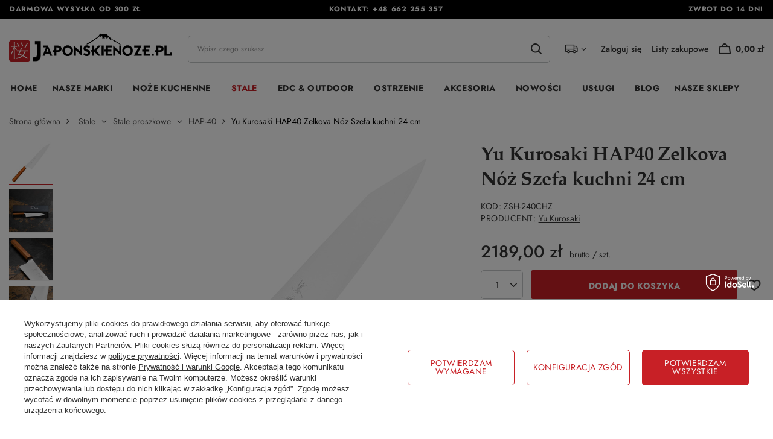

--- FILE ---
content_type: text/html; charset=utf-8
request_url: https://japonskienoze.pl/yu-kurosaki-hap40-zelkova-noz-szefa-kuchni-24-cm.html
body_size: 40531
content:
<!DOCTYPE html>
<html lang="pl" class="--freeShipping --vat --gross " ><head><link rel="preload" as="image" fetchpriority="high" href="/hpeciai/f4d27fbb9e4a557386c9cff7d73400b0/pol_pm_Yu-Kurosaki-HAP40-Zelkova-Noz-Szefa-kuchni-24-cm-2316_1.jpg"><meta name="viewport" content="initial-scale = 1.0, maximum-scale = 5.0, width=device-width, viewport-fit=cover"><meta http-equiv="Content-Type" content="text/html; charset=utf-8"><meta http-equiv="X-UA-Compatible" content="IE=edge"><title>Yu Kurosaki HAP40 Zelkova Nóż Szefa kuchni 24 cm | Japońskie noże kuchenne</title><meta name="keywords" content="Stale | Stale proszkowe | HAP-40 | noże kuchenne japońskie, nóż kuchenny, nóż japoński, noże japońskie, profesjonalne noże, noże japońskie warszawa, japońskie noże, japonskie noze, japońskie noże kuchenne, noże kuchenne warszawa, sklep z nożami kuchennymi, sklep z nożami warszawa,"><meta name="description" content="Stale | Stale proszkowe | Największy sklep z nożami kuchennymi w Polsce. Japońskie noże to doskonały wybór zarówno dla amatora jak i profesjonalisty. Kup swój nóż japoński już dziś!"><link rel="icon" href="/gfx/pol/favicon.ico"><meta name="theme-color" content="#C82026"><meta name="msapplication-navbutton-color" content="#C82026"><meta name="apple-mobile-web-app-status-bar-style" content="#C82026"><link rel="stylesheet" type="text/css" href="/gfx/pol/projector_style.css.gzip?r=1761050936"><style>
							#photos_slider[data-skeleton] .photos__link:before {
								padding-top: calc(min((600/600 * 100%), 600px));
							}
							@media (min-width: 979px) {.photos__slider[data-skeleton] .photos__figure:not(.--nav):first-child .photos__link {
								max-height: 600px;
							}}
						</style><script>var app_shop={urls:{prefix:'data="/gfx/'.replace('data="', '')+'pol/',graphql:'/graphql/v1/'},vars:{meta:{viewportContent:'initial-scale = 1.0, maximum-scale = 5.0, width=device-width, viewport-fit=cover'},priceType:'gross',priceTypeVat:true,productDeliveryTimeAndAvailabilityWithBasket:false,geoipCountryCode:'US',fairShopLogo: { enabled: false, image: '/gfx/standards/safe_light.svg'},currency:{id:'PLN',symbol:'zł',country:'pl',format:'###,##0.00',beforeValue:false,space:true,decimalSeparator:',',groupingSeparator:' '},language:{id:'pol',symbol:'pl',name:'Polski'},omnibus:{enabled:true,rebateCodeActivate:false,hidePercentageDiscounts:false,},},txt:{priceTypeText:' brutto',},fn:{},fnrun:{},files:[],graphql:{}};const getCookieByName=(name)=>{const value=`; ${document.cookie}`;const parts = value.split(`; ${name}=`);if(parts.length === 2) return parts.pop().split(';').shift();return false;};if(getCookieByName('freeeshipping_clicked')){document.documentElement.classList.remove('--freeShipping');}if(getCookieByName('rabateCode_clicked')){document.documentElement.classList.remove('--rabateCode');}function hideClosedBars(){const closedBarsArray=JSON.parse(localStorage.getItem('closedBars'))||[];if(closedBarsArray.length){const styleElement=document.createElement('style');styleElement.textContent=`${closedBarsArray.map((el)=>`#${el}`).join(',')}{display:none !important;}`;document.head.appendChild(styleElement);}}hideClosedBars();</script><meta name="robots" content="index,follow"><meta name="rating" content="general"><meta name="Author" content="japonskienoze.pl na bazie IdoSell (www.idosell.com/shop).">
<!-- Begin LoginOptions html -->

<style>
#client_new_social .service_item[data-name="service_Apple"]:before, 
#cookie_login_social_more .service_item[data-name="service_Apple"]:before,
.oscop_contact .oscop_login__service[data-service="Apple"]:before {
    display: block;
    height: 2.6rem;
    content: url('/gfx/standards/apple.svg?r=1743165583');
}
.oscop_contact .oscop_login__service[data-service="Apple"]:before {
    height: auto;
    transform: scale(0.8);
}
#client_new_social .service_item[data-name="service_Apple"]:has(img.service_icon):before,
#cookie_login_social_more .service_item[data-name="service_Apple"]:has(img.service_icon):before,
.oscop_contact .oscop_login__service[data-service="Apple"]:has(img.service_icon):before {
    display: none;
}
</style>

<!-- End LoginOptions html -->

<!-- Open Graph -->
<meta property="og:type" content="website"><meta property="og:url" content="https://japonskienoze.pl/yu-kurosaki-hap40-zelkova-noz-szefa-kuchni-24-cm.html
"><meta property="og:title" content="Yu Kurosaki HAP40 Zelkova Nóż Szefa kuchni 24 cm"><meta property="og:site_name" content="japonskienoze.pl"><meta property="og:locale" content="pl_PL"><meta property="og:image" content="https://japonskienoze.pl/hpeciai/f7bd9b20aebeda5231a2427c1268fa24/pol_pl_Yu-Kurosaki-HAP40-Zelkova-Noz-Szefa-kuchni-24-cm-2316_1.jpg"><meta property="og:image:width" content="600"><meta property="og:image:height" content="600"><link rel="manifest" href="https://japonskienoze.pl/data/include/pwa/1/manifest.json?t=3"><meta name="apple-mobile-web-app-capable" content="yes"><meta name="apple-mobile-web-app-status-bar-style" content="black"><meta name="apple-mobile-web-app-title" content="japonskienoze.pl"><link rel="apple-touch-icon" href="/data/include/pwa/1/icon-128.png"><link rel="apple-touch-startup-image" href="/data/include/pwa/1/logo-512.png" /><meta name="msapplication-TileImage" content="/data/include/pwa/1/icon-144.png"><meta name="msapplication-TileColor" content="#2F3BA2"><meta name="msapplication-starturl" content="/"><script type="application/javascript">var _adblock = true;</script><script async src="/data/include/advertising.js"></script><script type="application/javascript">var statusPWA = {
                online: {
                    txt: "Połączono z internetem",
                    bg: "#5fa341"
                },
                offline: {
                    txt: "Brak połączenia z internetem",
                    bg: "#eb5467"
                }
            }</script><script async type="application/javascript" src="/ajax/js/pwa_online_bar.js?v=1&r=6"></script>
<!-- End Open Graph -->

<link rel="canonical" href="https://japonskienoze.pl/yu-kurosaki-hap40-zelkova-noz-szefa-kuchni-24-cm.html" />

<link rel="stylesheet" type="text/css" href="/data/designs/682b106622e503.73385373_11/gfx/pol/custom.css.gzip?r=1762693480">
<!-- Begin additional html or js -->


<!--1|1|1| modified: 2025-09-25 10:07:37-->
<style>
.blog_image {
    display: none !important;
}

.product_stocks__sizes.row.mx-n1 {
    display: none !important;
}

.cop_documents {
    display: none !important;
}

.cop_product__trait.--size {
    display: none !important;
}

.ordered_product_trait.--size {
    display: none !important;
}

@media (min-width: 979px) {
    .product__icon img {
        max-height: 35rem;
    }
}

@media (max-width: 756px) {
    #search .product__icon img {
        max-height: 32rem !important;
    }
}

</style>
<!--3|1|3| modified: 2025-09-23 19:29:54-->
<meta name="google-site-verification" content="zy5L3ZSNnMYLx2ZvkQOnwoEq5QXirKHRY2RqfjdhpY4" />
<!--4|1|4-->

  <!-- GetResponse Analytics -->
  <script type="text/javascript">
      
  (function(m, o, n, t, e, r, _){
          m['__GetResponseAnalyticsObject'] = e;m[e] = m[e] || function() {(m[e].q = m[e].q || []).push(arguments)};
          r = o.createElement(n);_ = o.getElementsByTagName(n)[0];r.async = 1;r.src = t;r.setAttribute('crossorigin', 'use-credentials');_.parentNode .insertBefore(r, _);
      })(window, document, 'script', 'https://an.gr-wcon.com/script/bd2e499d-c4b5-4ec5-a81a-3337eeff9b84/ga.js', 'GrTracking');


  </script>
  <!-- End GetResponse Analytics -->

<!--7|1|4-->
<script>
    window.grClientData = {
        orderId: '',
        orderNumber: '',
        orderWebhookUrl: 'https://idosell.getresponse.com/webhook/frontend/48081/1',
        cartWebhookUrl: 'https://idosell.getresponse.com/webhook/frontend/48081/1',
        getresponseShopId: 'ntsgV'
    };

    (function(w, d, s, u) {
        var js = d.createElement(s);
        js.async = true;
        js.src = u;
        var fjs = d.getElementsByTagName(s)[0];
        fjs.parentNode.insertBefore(js, fjs);
    })(window, document, 'script', 'https://eu-idosell.gr-cdn.com/main.js');
</script>

<!-- End additional html or js -->
                <script>
                if (window.ApplePaySession && window.ApplePaySession.canMakePayments()) {
                    var applePayAvailabilityExpires = new Date();
                    applePayAvailabilityExpires.setTime(applePayAvailabilityExpires.getTime() + 2592000000); //30 days
                    document.cookie = 'applePayAvailability=yes; expires=' + applePayAvailabilityExpires.toUTCString() + '; path=/;secure;'
                    var scriptAppleJs = document.createElement('script');
                    scriptAppleJs.src = "/ajax/js/apple.js?v=3";
                    if (document.readyState === "interactive" || document.readyState === "complete") {
                          document.body.append(scriptAppleJs);
                    } else {
                        document.addEventListener("DOMContentLoaded", () => {
                            document.body.append(scriptAppleJs);
                        });  
                    }
                } else {
                    document.cookie = 'applePayAvailability=no; path=/;secure;'
                }
                </script>
                <script>let paypalDate = new Date();
                    paypalDate.setTime(paypalDate.getTime() + 86400000);
                    document.cookie = 'payPalAvailability_PLN=-1; expires=' + paypalDate.getTime() + '; path=/; secure';
                </script><link rel="preload" href="https://use.typekit.net/tyn7fye.css" as="style"><link rel="stylesheet" href="https://use.typekit.net/tyn7fye.css"><link rel="preload" href="https://use.typekit.net/af/d8aa98/0000000000000000775ab305/31/l?primer=7cdcb44be4a7db8877ffa5c0007b8dd865b3bbc383831fe2ea177f62257a9191&amp;fvd=n4&amp;v=3" as="font" type="font/woff2" crossorigin="anonymous"><link rel="preload" href="https://use.typekit.net/af/651b4e/0000000000000000775ab306/31/l?primer=7cdcb44be4a7db8877ffa5c0007b8dd865b3bbc383831fe2ea177f62257a9191&amp;fvd=n7&amp;v=3" as="font" type="font/woff2" crossorigin="anonymous"></head><body><div id="container" class="projector_page container max-width-1200"><header class=" commercial_banner"><script class="ajaxLoad">app_shop.vars.vat_registered="true";app_shop.vars.currency_format="###,##0.00";app_shop.vars.currency_before_value=false;app_shop.vars.currency_space=true;app_shop.vars.symbol="zł";app_shop.vars.id="PLN";app_shop.vars.baseurl="http://japonskienoze.pl/";app_shop.vars.sslurl="https://japonskienoze.pl/";app_shop.vars.curr_url="%2Fyu-kurosaki-hap40-zelkova-noz-szefa-kuchni-24-cm.html";var currency_decimal_separator=',';var currency_grouping_separator=' ';app_shop.vars.blacklist_extension=["exe","com","swf","js","php"];app_shop.vars.blacklist_mime=["application/javascript","application/octet-stream","message/http","text/javascript","application/x-deb","application/x-javascript","application/x-shockwave-flash","application/x-msdownload"];app_shop.urls.contact="/pl/contact.html";</script><div id="viewType" style="display:none"></div><div class="bars_top bars"><div class="bars__item" id="bar22" style="--background-color:#000000;--border-color:#000000;--font-color:#f7f7f7;"><div class="bars__wrapper"><div class="bars__content"> <div class="contact__wrapper">
  <div class="contact__item d-none d-md-flex">Darmowa wysyłka od 300 zł</div>
  <div class="contact__item">Kontakt: <a href="tel:48662255357">+48 662 255 357</a></div>
  <div class="contact__item d-none d-md-flex">Zwrot do 14 dni</div>
</div></div></div></div></div><script>document.documentElement.style.setProperty('--bars-height',`${document.querySelector('.bars_top').offsetHeight}px`);</script><div id="logo" class="d-flex align-items-center"><a href="/" target="_self" aria-label="Logo sklepu"><img src="/data/gfx/mask/pol/logo_1_big.png" alt="" width="1684" height="325"></a></div><form action="https://japonskienoze.pl/pl/search.html" method="get" id="menu_search" class="menu_search"><a href="#showSearchForm" class="menu_search__mobile mobile-icon" aria-label="Szukaj"></a><div class="menu_search__block"><div class="menu_search__item --input"><input class="menu_search__input" type="text" name="text" autocomplete="off" placeholder="Wpisz czego szukasz" aria-label="Wpisz czego szukasz"><button class="menu_search__submit" type="submit" aria-label="Szukaj"></button></div><div class="menu_search__item --results search_result"></div></div></form><div id="menu_settings" class="align-items-center justify-content-center justify-content-lg-end"><div class="open_trigger"><span class="d-none d-md-inline-block flag_txt"><i class="icon-truck"></i></span><div class="menu_settings_wrapper d-md-none"><div class="menu_settings_inline"><div class="menu_settings_header">
								Język i waluta: 
							</div><div class="menu_settings_content"><span class="menu_settings_flag flag flag_pol"></span><strong class="menu_settings_value"><span class="menu_settings_language">pl</span><span> | </span><span class="menu_settings_currency">zł</span></strong></div></div><div class="menu_settings_inline"><div class="menu_settings_header">
								Dostawa do: 
							</div><div class="menu_settings_content"><strong class="menu_settings_value">Polska</strong></div></div></div><i class="icon-angle-down d-none d-md-inline-block"></i></div><form action="https://japonskienoze.pl/pl/settings.html" method="post"><ul><li><div class="form-group"><label for="menu_settings_country">Dostawa do</label><div class="select-after"><select class="form-control" name="country" id="menu_settings_country"><option value="1143020016">Austria</option><option value="1143020022">Belgia</option><option value="1143020033">Bułgaria</option><option value="1143020038">Chorwacja</option><option value="1143020040">Cypr</option><option value="1143020041">Czechy</option><option value="1143020042">Dania</option><option value="1143020051">Estonia</option><option value="1143020056">Finlandia</option><option value="1143020057">Francja</option><option value="1143020062">Grecja</option><option value="1143020075">Hiszpania</option><option value="1143020076">Holandia</option><option value="1143020083">Irlandia</option><option value="1143020116">Litwa</option><option value="1143020118">Łotwa</option><option value="1143020117">Luksemburg</option><option value="1143020126">Malta</option><option value="1143020143">Niemcy</option><option selected value="1143020003">Polska</option><option value="1143020163">Portugalia</option><option value="1143020169">Rumunia</option><option value="1143020182">Słowacja</option><option value="1143020183">Słowenia</option><option value="1143020193">Szwecja</option><option value="1143020217">Węgry</option><option value="1143020220">Włochy</option></select></div></div></li><li class="buttons"><button class="btn --solid --large --secondary" type="submit">
								Zastosuj zmiany
							</button></li></ul></form><div id="menu_additional"><a class="account_link" href="https://japonskienoze.pl/pl/login.html">Zaloguj się</a><div class="shopping_list_top" data-empty="true"><a href="https://japonskienoze.pl/pl/shoppinglist" class="wishlist_link slt_link --empty">Listy zakupowe</a><div class="slt_lists"><ul class="slt_lists__nav"><li class="slt_lists__nav_item" data-list_skeleton="true" data-list_id="true" data-shared="true"><a class="slt_lists__nav_link" data-list_href="true"><span class="slt_lists__nav_name" data-list_name="true"></span><span class="slt_lists__count" data-list_count="true">0</span></a></li><li class="slt_lists__nav_item --empty"><a class="slt_lists__nav_link --empty" href="https://japonskienoze.pl/pl/shoppinglist"><span class="slt_lists__nav_name" data-list_name="true">Lista zakupowa</span><span class="slt_lists__count" data-list_count="true">0</span></a></li></ul></div></div></div></div><div class="shopping_list_top_mobile d-none" data-empty="true"><a href="https://japonskienoze.pl/pl/shoppinglist" class="sltm_link --empty"></a></div><div id="menu_basket" class="topBasket --skeleton"><a class="topBasket__sub mobile-icon" href="/basketedit.php" aria-label="Koszyk"><span class="badge badge-info"></span><strong class="topBasket__price">0,00 zł</strong></a><div class="topBasket__details --products" style="display: none;"><div class="topBasket__block --labels"><label class="topBasket__item --name">Produkt</label><label class="topBasket__item --sum">Ilość</label><label class="topBasket__item --prices">Cena</label></div><div class="topBasket__block --products"></div></div><div class="topBasket__details --shipping" style="display: none;"><span class="topBasket__name">Koszt dostawy od</span><span id="shipppingCost"></span></div><script>
						app_shop.vars.cache_html = true;
					</script></div><nav id="menu_categories" class="wide" aria-label="Menu sklepu"><button type="button" class="navbar-toggler mobile-icon" aria-label="Menu"><svg xmlns="http://www.w3.org/2000/svg" width="22" height="16" viewBox="0 0 22 16" fill="none"><path d="M21.5 8C21.5 8.33501 21.3672 8.6563 21.131 8.89319C20.8947 9.13008 20.5742 9.26316 20.24 9.26316H1.76C1.42583 9.26316 1.10534 9.13008 0.869045 8.89319C0.63275 8.6563 0.5 8.33501 0.5 8C0.5 7.66499 0.63275 7.3437 0.869045 7.10681C1.10534 6.86992 1.42583 6.73684 1.76 6.73684H11H20.24C20.5742 6.73684 20.8947 6.86992 21.131 7.10681C21.3672 7.3437 21.5 7.66499 21.5 8ZM1.76 2.52632H20.24C20.5742 2.52632 20.8947 2.39323 21.131 2.15635C21.3672 1.91946 21.5 1.59817 21.5 1.26316C21.5 0.928148 21.3672 0.606858 21.131 0.36997C20.8947 0.133082 20.5742 0 20.24 0H1.76C1.42583 0 1.10534 0.133082 0.869045 0.36997C0.63275 0.606858 0.5 0.928148 0.5 1.26316C0.5 1.59817 0.63275 1.91946 0.869045 2.15635C1.10534 2.39323 1.42583 2.52632 1.76 2.52632ZM20.24 13.4737H1.76C1.42583 13.4737 1.10534 13.6068 0.869045 13.8437C0.63275 14.0805 0.5 14.4018 0.5 14.7368C0.5 15.0719 0.63275 15.3931 0.869045 15.63C1.10534 15.8669 1.42583 16 1.76 16H20.24C20.5742 16 20.8947 15.8669 21.131 15.63C21.3672 15.3931 21.5 15.0719 21.5 14.7368C21.5 14.4018 21.3672 14.0805 21.131 13.8437C20.8947 13.6068 20.5742 13.4737 20.24 13.4737Z" fill="black"></path></svg></button><div class="navbar-collapse" id="menu_navbar"><ul class="navbar-nav mx-md-n2" role="menubar"><li class="nav-item" role="none"><a  href="/" target="_self" title="Menu Home" role="menuitem"class="nav-link" >Home</a></li><li class="nav-item" role="none"><a  href="/category/marki" target="_self" title="Menu Nasze marki" role="menuitem"class="nav-link" >Nasze marki</a><button type="button" aria-expanded="false" aria-controls="id_menu_2" aria-label="Rozwiń menu Nasze marki"><i class="icon-angle-down"></i></button><ul class="navbar-subnav" id="id_menu_2" role="menu"><li class="nav-header"><a href="#backLink" class="nav-header__backLink" title="Cofnij menu Nasze marki"><i class="icon-angle-left"></i></a><a  href="/category/marki" target="_self" title="Menu Nasze marki" role="menuitem"class="nav-link" >Nasze marki</a></li><li class="nav-item" role="none"><a  href="/category/benriner" target="_self" title="Menu  Benriner" role="menuitem"class="nav-link" >Benriner</a><ul class="navbar-subsubnav"><li class="nav-header"><a href="#backLink" class="nav-header__backLink" title="Cofnij menu Benriner"><i class="icon-angle-left"></i></a><a  href="/category/benriner" target="_self" title="Menu  Benriner" role="menuitem"class="nav-link" >Benriner</a></li><li class="nav-item" role="none"><a  href="/pl/menu/mandoliny-1496.html" target="_self" title="Menu Mandoliny" role="menuitem"class="nav-link" >Mandoliny</a></li><li class="nav-item" role="none"><a  href="/pl/menu/krajalnice-1497.html" target="_self" title="Menu Krajalnice" role="menuitem"class="nav-link" >Krajalnice</a></li><li class="nav-item" role="none"><a  href="/category/nasze-marki-benriner-czesci-zamienne" target="_self" title="Menu Części zamienne" role="menuitem"class="nav-link" >Części zamienne</a></li></ul></li><li class="nav-item empty" role="none"><a  href="/category/marka-bisbell" target="_self" title="Menu  Bisbell" role="menuitem"class="nav-link" >Bisbell</a></li><li class="nav-item empty" role="none"><a  href="/category/noze-bunmei" target="_self" title="Menu  Bunmei" role="menuitem"class="nav-link" >Bunmei</a></li><li class="nav-item empty" role="none"><a  href="/category/noze-chozaburo" target="_self" title="Menu  Chozaburo" role="menuitem"class="nav-link" >Chozaburo</a></li><li class="nav-item empty" role="none"><a  href="/category/noze-dew-hara" target="_self" title="Menu  Dew Hara" role="menuitem"class="nav-link" >Dew Hara</a></li><li class="nav-item empty" role="none"><a  href="/category/noze-fujiwara" target="_self" title="Menu  Fujiwara" role="menuitem"class="nav-link" >Fujiwara</a></li><li class="nav-item empty" role="none"><a  href="/category/noze-gihei" target="_self" title="Menu  Gihei" role="menuitem"class="nav-link" >Gihei</a></li><li class="nav-item" role="none"><a  href="/pl/navigation/global-333.html" target="_self" title="Menu  Global" role="menuitem"class="nav-link" >Global</a><ul class="navbar-subsubnav more"><li class="nav-header"><a href="#backLink" class="nav-header__backLink" title="Cofnij menu Global"><i class="icon-angle-left"></i></a><a  href="/pl/navigation/global-333.html" target="_self" title="Menu  Global" role="menuitem"class="nav-link" >Global</a></li><li class="nav-item" role="none"><a  href="/category/global-g" target="_self" title="Menu Global G" role="menuitem"class="nav-link" >Global G</a></li><li class="nav-item" role="none"><a  href="/category/global-gf" target="_self" title="Menu Global GF" role="menuitem"class="nav-link" >Global GF</a></li><li class="nav-item" role="none"><a  href="/category/global-gs" target="_self" title="Menu Global GS" role="menuitem"class="nav-link" >Global GS</a></li><li class="nav-item" role="none"><a  href="/category/global-gsf" target="_self" title="Menu Global GSF" role="menuitem"class="nav-link" >Global GSF</a></li><li class="nav-item" role="none"><a  href="/category/global-sai" target="_self" title="Menu Global SAI" role="menuitem"class="nav-link" >Global SAI</a></li><li class="nav-item" role="none"><a  href="/category/global-ni" target="_self" title="Menu Global NI" role="menuitem"class="nav-link" >Global NI</a></li><li class="nav-item" role="none"><a  href="/category/global-ukon" target="_self" title="Menu Global Ukon" role="menuitem"class="nav-link" >Global Ukon</a></li><li class="nav-item" role="none"><a  href="/category/akcesoria-global" target="_self" title="Menu Akcesoria" role="menuitem"class="nav-link" >Akcesoria</a></li><li class="nav-item" role="none"><a  href="/category/akcesoria-do-ostrzenia-global" target="_self" title="Menu Ostrzenie" role="menuitem"class="nav-link" >Ostrzenie</a></li><li class="nav-item" role="none"><a  href="/category/bloki-listwy-global" target="_self" title="Menu Bloki / listwy / torby" role="menuitem"class="nav-link" >Bloki / listwy / torby</a></li><li class="nav-item" role="none"><a  href="/category/zestawy-nozy-global" target="_self" title="Menu Zestawy noży Global" role="menuitem"class="nav-link" >Zestawy noży Global</a></li><li class="nav-item --extend"><a href="" class="nav-link" role="menuitem" txt_alt="- Zwiń">+ Rozwiń</a></li></ul></li><li class="nav-item empty" role="none"><a  href="/category/noze-g-sakai" target="_self" title="Menu  G-Sakai" role="menuitem"class="nav-link" >G-Sakai</a></li><li class="nav-item empty" role="none"><a  href="/category/noze-hado" target="_self" title="Menu  Hado" role="menuitem"class="nav-link" >Hado</a></li><li class="nav-item empty" role="none"><a  href="/category/nasze-marki-haiku" target="_self" title="Menu  Haiku" role="menuitem"class="nav-link" >Haiku</a></li><li class="nav-item" role="none"><a  href="/category/nasze-marki-hatsukokoro" target="_self" title="Menu  Hatsukokoro" role="menuitem"class="nav-link" >Hatsukokoro</a><ul class="navbar-subsubnav more"><li class="nav-header"><a href="#backLink" class="nav-header__backLink" title="Cofnij menu Hatsukokoro"><i class="icon-angle-left"></i></a><a  href="/category/nasze-marki-hatsukokoro" target="_self" title="Menu  Hatsukokoro" role="menuitem"class="nav-link" >Hatsukokoro</a></li><li class="nav-item" role="none"><a  href="/category/hatsukokoro-hayabusa" target="_self" title="Menu Hatsukokoro Hayabusa" role="menuitem"class="nav-link" >Hatsukokoro Hayabusa</a></li><li class="nav-item" role="none"><a  href="/category/hatsukokoro-saihyo" target="_self" title="Menu Hatsukokoro Saihyo" role="menuitem"class="nav-link" >Hatsukokoro Saihyo</a></li><li class="nav-item" role="none"><a  href="/category/noze-hatsukokoro-yorokobi" target="_self" title="Menu Hatsukokoro Yorokobi" role="menuitem"class="nav-link" >Hatsukokoro Yorokobi</a></li><li class="nav-item" role="none"><a  href="/category/noze-hatsukokoro-kurogane" target="_self" title="Menu Hatsukokoro Kurogane" role="menuitem"class="nav-link" >Hatsukokoro Kurogane</a></li><li class="nav-item" role="none"><a  href="/category/noze-hatsukokoro-ginsou" target="_self" title="Menu Hatsukokoro Ginsou" role="menuitem"class="nav-link" >Hatsukokoro Ginsou</a></li><li class="nav-item" role="none"><a  href="/category/hatsukokoro-shirasagi" target="_self" title="Menu Hatsukokoro Shirasagi" role="menuitem"class="nav-link" >Hatsukokoro Shirasagi</a></li><li class="nav-item" role="none"><a  href="/category/hatsukokoro-kurokuma" target="_self" title="Menu Hatsukokoro Kurokuma" role="menuitem"class="nav-link" >Hatsukokoro Kurokuma</a></li><li class="nav-item" role="none"><a  href="/category/noze-hatsukokoro-hikari" target="_self" title="Menu Hatsukokoro Hikari" role="menuitem"class="nav-link" >Hatsukokoro Hikari</a></li><li class="nav-item" role="none"><a  href="/category/noze-hatsukokoro-hikari-kurozame" target="_self" title="Menu Hatsukokoro Hikari Kurozame" role="menuitem"class="nav-link" >Hatsukokoro Hikari Kurozame</a></li><li class="nav-item" role="none"><a  href="/category/noze-hatsukokoro-shioku-kurouchi" target="_self" title="Menu Hatsukokoro Shioku Kurouchi" role="menuitem"class="nav-link" >Hatsukokoro Shioku Kurouchi</a></li><li class="nav-item" role="none"><a  href="/category/noze-hatsukokoro-ryusui" target="_self" title="Menu Hatsukokoro Ryusui" role="menuitem"class="nav-link" >Hatsukokoro Ryusui</a></li><li class="nav-item" role="none"><a  href="/category/noze-hatsukokoro-irodori" target="_self" title="Menu Hatsukokoro Irodori" role="menuitem"class="nav-link" >Hatsukokoro Irodori</a></li><li class="nav-item" role="none"><a  href="/category/noze-hatsukokoro-sumi" target="_self" title="Menu Hatsukokoro Sumi" role="menuitem"class="nav-link" >Hatsukokoro Sumi</a></li><li class="nav-item --extend"><a href="" class="nav-link" role="menuitem" txt_alt="- Zwiń">+ Rozwiń</a></li></ul></li><li class="nav-item empty" role="none"><a  href="/category/noze-hattori" target="_self" title="Menu  Hattori" role="menuitem"class="nav-link" >Hattori</a></li><li class="nav-item" role="none"><a  href="/category/noze-hideo-kitaoka" target="_self" title="Menu  Hideo Kitaoka" role="menuitem"class="nav-link" >Hideo Kitaoka</a><ul class="navbar-subsubnav"><li class="nav-header"><a href="#backLink" class="nav-header__backLink" title="Cofnij menu Hideo Kitaoka"><i class="icon-angle-left"></i></a><a  href="/category/noze-hideo-kitaoka" target="_self" title="Menu  Hideo Kitaoka" role="menuitem"class="nav-link" >Hideo Kitaoka</a></li><li class="nav-item" role="none"><a  href="/category/hideo-kitaoka-satin-shirogami-2" target="_self" title="Menu Hideo Kitaoka Satin Shirogami#2" role="menuitem"class="nav-link" >Hideo Kitaoka Satin Shirogami#2</a></li><li class="nav-item" role="none"><a  href="/category/hideo-kitaoka-black-okatagon-shirogami-2" target="_self" title="Menu Hideo Kitaoka Black Oktagon Shirogami#2" role="menuitem"class="nav-link" >Hideo Kitaoka Black Oktagon Shirogami#2</a></li></ul></li><li class="nav-item empty" role="none"><a  href="/category/marki-nozy-hinokuni" target="_self" title="Menu  Hinokuni" role="menuitem"class="nav-link" >Hinokuni</a></li><li class="nav-item empty" role="none"><a  href="/category/noze-tsukasa-hinoura" target="_self" title="Menu  Hinoura" role="menuitem"class="nav-link" >Hinoura</a></li><li class="nav-item empty" role="none"><a  href="/category/noze-hokiyama" target="_self" title="Menu  Hokiyama" role="menuitem"class="nav-link" >Hokiyama</a></li><li class="nav-item" role="none"><a  href="/category/noze-ittetsu" target="_self" title="Menu  Ittetsu" role="menuitem"class="nav-link" >Ittetsu</a><ul class="navbar-subsubnav"><li class="nav-header"><a href="#backLink" class="nav-header__backLink" title="Cofnij menu Ittetsu"><i class="icon-angle-left"></i></a><a  href="/category/noze-ittetsu" target="_self" title="Menu  Ittetsu" role="menuitem"class="nav-link" >Ittetsu</a></li><li class="nav-item" role="none"><a  href="/category/noze-ittetsu-gingami" target="_self" title="Menu Ittetsu Gingami" role="menuitem"class="nav-link" >Ittetsu Gingami</a></li><li class="nav-item" role="none"><a  href="/category/ittetsu-shirogami" target="_self" title="Menu Ittetsu Shirogami" role="menuitem"class="nav-link" >Ittetsu Shirogami</a></li><li class="nav-item" role="none"><a  href="/category/ittetsu-sld" target="_self" title="Menu Ittetsu SLD" role="menuitem"class="nav-link" >Ittetsu SLD</a></li><li class="nav-item" role="none"><a  href="/category/ittetsu-sandvik" target="_self" title="Menu Ittetsu Sandvik" role="menuitem"class="nav-link" >Ittetsu Sandvik</a></li><li class="nav-item" role="none"><a  href="/category/ittetsu-forge-shirogami-2" target="_self" title="Menu Ittetsu Forge Shirogami#2" role="menuitem"class="nav-link" >Ittetsu Forge Shirogami#2</a></li><li class="nav-item" role="none"><a  href="/category/nasze-marki-ittetsu-ittetsu-aogami-super" target="_self" title="Menu Ittetsu Aogami Super" role="menuitem"class="nav-link" >Ittetsu Aogami Super</a></li></ul></li><li class="nav-item empty" role="none"><a  href="/category/noze-it-cut" target="_self" title="Menu  IT-CUT" role="menuitem"class="nav-link" >IT-CUT</a></li><li class="nav-item empty" role="none"><a  href="/category/noze-kunio-ishikawa" target="_self" title="Menu  Kajibe" role="menuitem"class="nav-link" >Kajibe</a></li><li class="nav-item empty" role="none"><a  href="/category/noze-kajiwara" target="_self" title="Menu  Kajiwara" role="menuitem"class="nav-link" >Kajiwara</a></li><li class="nav-item empty" role="none"><a  href="/category/marki-nozy-kanetsugu" target="_self" title="Menu  Kanetsugu" role="menuitem"class="nav-link" >Kanetsugu</a></li><li class="nav-item" role="none"><a  href="/category/noze-kanetsune" target="_self" title="Menu  Kanetsune" role="menuitem"class="nav-link" >Kanetsune</a><ul class="navbar-subsubnav more"><li class="nav-header"><a href="#backLink" class="nav-header__backLink" title="Cofnij menu Kanetsune"><i class="icon-angle-left"></i></a><a  href="/category/noze-kanetsune" target="_self" title="Menu  Kanetsune" role="menuitem"class="nav-link" >Kanetsune</a></li><li class="nav-item" role="none"><a  href="/category/kanetsune-seria-800" target="_self" title="Menu Seria 800" role="menuitem"class="nav-link" >Seria 800</a></li><li class="nav-item" role="none"><a  href="/category/kanetsune-seria-1000" target="_self" title="Menu Seria 1000" role="menuitem"class="nav-link" >Seria 1000</a></li><li class="nav-item" role="none"><a  href="/category/kanetsune-seria-2000" target="_self" title="Menu Seria 2000" role="menuitem"class="nav-link" >Seria 2000</a></li><li class="nav-item" role="none"><a  href="/category/kanetsune-seria-3000" target="_self" title="Menu Seria 3000" role="menuitem"class="nav-link" >Seria 3000</a></li><li class="nav-item" role="none"><a  href="/category/kanetsune-kiridashi" target="_self" title="Menu Kiridashi &amp; Outdoor" role="menuitem"class="nav-link" >Kiridashi & Outdoor</a></li><li class="nav-item" role="none"><a  href="/category/kanetsune-seria-510" target="_self" title="Menu Seria 510" role="menuitem"class="nav-link" >Seria 510</a></li><li class="nav-item" role="none"><a  href="/category/kanetsune-seria-5500" target="_self" title="Menu Seria 5500" role="menuitem"class="nav-link" >Seria 5500</a></li><li class="nav-item" role="none"><a  href="/category/kanetsune-seria-555" target="_self" title="Menu Seria 555" role="menuitem"class="nav-link" >Seria 555</a></li><li class="nav-item" role="none"><a  href="/category/kanetsune-seria-950" target="_self" title="Menu Seria 950" role="menuitem"class="nav-link" >Seria 950</a></li><li class="nav-item" role="none"><a  href="/pl/menu/obcinacze-nozyczki-648.html" target="_self" title="Menu Obcinacze &amp; Nożyczki" role="menuitem"class="nav-link" >Obcinacze & Nożyczki</a></li><li class="nav-item" role="none"><a  href="/category/nasze-marki-kanetsune-seria-namishibuki" target="_self" title="Menu Seria Namishibuki" role="menuitem"class="nav-link" >Seria Namishibuki</a></li><li class="nav-item" role="none"><a  href="/category/kanetsune-drewniane-ochraniacze-saya" target="_self" title="Menu Drewniane ochraniacze Saya" role="menuitem"class="nav-link" >Drewniane ochraniacze Saya</a></li><li class="nav-item" role="none"><a  href="/category/kanetsune-seria-yh-3000" target="_self" title="Menu Seria YH-3000" role="menuitem"class="nav-link" >Seria YH-3000</a></li><li class="nav-item" role="none"><a  href="/category/kanetsune-seria-zen-bokashi" target="_self" title="Menu Seria Zen-Bokashi" role="menuitem"class="nav-link" >Seria Zen-Bokashi</a></li><li class="nav-item" role="none"><a  href="/category/nasze-marki-kanetsune-seria-minamo-kaze" target="_self" title="Menu Seria Minamo-kaze" role="menuitem"class="nav-link" >Seria Minamo-kaze</a></li><li class="nav-item" role="none"><a  href="/category/nasze-marki-kanetsune-seria-ichizu" target="_self" title="Menu Seria Ichizu" role="menuitem"class="nav-link" >Seria Ichizu</a></li><li class="nav-item" role="none"><a  href="/category/nasze-marki-kanetsune-seria-900" target="_self" title="Menu Seria 900" role="menuitem"class="nav-link" >Seria 900</a></li><li class="nav-item" role="none"><a  href="/category/nasze-marki-kanetsune-seria-940" target="_self" title="Menu Seria 940" role="menuitem"class="nav-link" >Seria 940</a></li><li class="nav-item" role="none"><a  href="/category/kanetsune-akcesoria-nozyki" target="_self" title="Menu Akcesoria &amp; Nożyki" role="menuitem"class="nav-link" >Akcesoria & Nożyki</a></li><li class="nav-item --extend"><a href="" class="nav-link" role="menuitem" txt_alt="- Zwiń">+ Rozwiń</a></li></ul></li><li class="nav-item empty" role="none"><a  href="/category/noze-kanjo-tsukahara" target="_self" title="Menu  Kanjo Tsukahara" role="menuitem"class="nav-link" >Kanjo Tsukahara</a></li><li class="nav-item empty" role="none"><a  href="/category/noze-katsushige-anryu" target="_self" title="Menu  Katsushige Anryu" role="menuitem"class="nav-link" >Katsushige Anryu</a></li><li class="nav-item empty" role="none"><a  href="/category/ken-kageura" target="_self" title="Menu  Ken Kageura" role="menuitem"class="nav-link" >Ken Kageura</a></li><li class="nav-item empty" role="none"><a  href="/category/noze-kenshiro-hatono" target="_self" title="Menu  Kenshiro Hatono" role="menuitem"class="nav-link" >Kenshiro Hatono</a></li><li class="nav-item empty" role="none"><a  href="/category/noze-kobayashi" target="_self" title="Menu  Kei Kobayashi" role="menuitem"class="nav-link" >Kei Kobayashi</a></li><li class="nav-item empty" role="none"><a  href="/category/noze-kotetsu" target="_self" title="Menu  Kotetsu" role="menuitem"class="nav-link" >Kotetsu</a></li><li class="nav-item empty" role="none"><a  href="/category/noze-masutani" target="_self" title="Menu  Kunio Masutani" role="menuitem"class="nav-link" >Kunio Masutani</a></li><li class="nav-item empty" role="none"><a  href="/category/noze-kyohei" target="_self" title="Menu  Kyohei" role="menuitem"class="nav-link" >Kyohei</a></li><li class="nav-item empty" role="none"><a  href="/category/noze-makoto-kurosaki" target="_self" title="Menu  Makoto Kurosaki" role="menuitem"class="nav-link" >Makoto Kurosaki</a></li><li class="nav-item" role="none"><a  href="/category/noze-masakage" target="_self" title="Menu  Masakage" role="menuitem"class="nav-link" >Masakage</a><ul class="navbar-subsubnav"><li class="nav-header"><a href="#backLink" class="nav-header__backLink" title="Cofnij menu Masakage"><i class="icon-angle-left"></i></a><a  href="/category/noze-masakage" target="_self" title="Menu  Masakage" role="menuitem"class="nav-link" >Masakage</a></li><li class="nav-item" role="none"><a  href="/category/noze-masakage-koishi" target="_self" title="Menu Noże Masakage Koishi" role="menuitem"class="nav-link" >Noże Masakage Koishi</a></li><li class="nav-item" role="none"><a  href="/category/noze-masakage-yuki" target="_self" title="Menu Noże Masakage Yuki" role="menuitem"class="nav-link" >Noże Masakage Yuki</a></li><li class="nav-item" role="none"><a  href="/category/noze-masakage-mizu" target="_self" title="Menu Noże Masakage Mizu" role="menuitem"class="nav-link" >Noże Masakage Mizu</a></li><li class="nav-item" role="none"><a  href="/category/noze-masakage-kiri" target="_self" title="Menu Noże Masakage Kiri" role="menuitem"class="nav-link" >Noże Masakage Kiri</a></li><li class="nav-item" role="none"><a  href="/category/noze-masakage-kumo" target="_self" title="Menu Noże Masakage Kumo" role="menuitem"class="nav-link" >Noże Masakage Kumo</a></li></ul></li><li class="nav-item empty" role="none"><a  href="/category/nasze-marki-masamoto" target="_self" title="Menu  Masamoto" role="menuitem"class="nav-link" >Masamoto</a></li><li class="nav-item empty" role="none"><a  href="/category/noze-masanobu-okada" target="_self" title="Menu  Masanobu Okada" role="menuitem"class="nav-link" >Masanobu Okada</a></li><li class="nav-item empty" role="none"><a  href="/category/noze-matoshiku" target="_self" title="Menu  Matoshiku" role="menuitem"class="nav-link" >Matoshiku</a></li><li class="nav-item empty" role="none"><a  href="/category/noze-matsubara" target="_self" title="Menu  Matsubara" role="menuitem"class="nav-link" >Matsubara</a></li><li class="nav-item" role="none"><a  href="/category/nozy-mcusta-zanmai" target="_self" title="Menu  Mcusta" role="menuitem"class="nav-link" >Mcusta</a><ul class="navbar-subsubnav more"><li class="nav-header"><a href="#backLink" class="nav-header__backLink" title="Cofnij menu Mcusta"><i class="icon-angle-left"></i></a><a  href="/category/nozy-mcusta-zanmai" target="_self" title="Menu  Mcusta" role="menuitem"class="nav-link" >Mcusta</a></li><li class="nav-item" role="none"><a  href="/category/noze-skladane-mcusta" target="_self" title="Menu Mcusta Noże składane" role="menuitem"class="nav-link" >Mcusta Noże składane</a></li><li class="nav-item" role="none"><a  href="/category/noze-mcusta-zanmai-classic-pro-zebra" target="_self" title="Menu Mcusta Zanmai Classic Pro Zebra" role="menuitem"class="nav-link" >Mcusta Zanmai Classic Pro Zebra</a></li><li class="nav-item" role="none"><a  href="/category/noze-mcusta-zanmai-classic-pro-flame" target="_self" title="Menu Mcusta Zanmai Classic Pro Flame" role="menuitem"class="nav-link" >Mcusta Zanmai Classic Pro Flame</a></li><li class="nav-item" role="none"><a  href="/category/noze-mcusta-zanmai-splash-damascus" target="_self" title="Menu Mcusta Zanmai Splash Damascus" role="menuitem"class="nav-link" >Mcusta Zanmai Splash Damascus</a></li><li class="nav-item" role="none"><a  href="/category/noze-mcusta-zanmai-classic-damacus" target="_self" title="Menu Mcusta Zanmai Classic Damacus" role="menuitem"class="nav-link" >Mcusta Zanmai Classic Damacus</a></li><li class="nav-item" role="none"><a  href="/category/noze-mcusta-zanmai-classic-damacus-corian" target="_self" title="Menu Mcusta Zanmai Classic Damacus Corian" role="menuitem"class="nav-link" >Mcusta Zanmai Classic Damacus Corian</a></li><li class="nav-item" role="none"><a  href="/category/noze-mcusta-zanmai-supreme-ripple" target="_self" title="Menu Mcusta Zanmai Supreme Ripple" role="menuitem"class="nav-link" >Mcusta Zanmai Supreme Ripple</a></li><li class="nav-item" role="none"><a  href="/category/noze-mcusta-zanmai-supreme-hammered" target="_self" title="Menu Mcusta Zanmai Supreme Hammered" role="menuitem"class="nav-link" >Mcusta Zanmai Supreme Hammered</a></li><li class="nav-item" role="none"><a  href="/ategory/noze-mcusta-zanmai-classic-premium-damascus" target="_self" title="Menu Mcusta Zanmai Classic Premium Damascus" role="menuitem"class="nav-link" >Mcusta Zanmai Classic Premium Damascus</a></li><li class="nav-item" role="none"><a  href="/category/marki-nozy-mcusta-mcusta-zanmai-beyond" target="_self" title="Menu Mcusta Zanmai Beyond" role="menuitem"class="nav-link" >Mcusta Zanmai Beyond</a></li><li class="nav-item" role="none"><a  href="/category/noze-mcusta-zanmai-ultimate-aranami" target="_self" title="Menu Mcusta Zanmai Ultimate Aranami" role="menuitem"class="nav-link" >Mcusta Zanmai Ultimate Aranami</a></li><li class="nav-item" role="none"><a  href="/category/noze-mcusta-zanmai-revolution" target="_self" title="Menu Mcusta Zanmai Revolution" role="menuitem"class="nav-link" >Mcusta Zanmai Revolution</a></li><li class="nav-item" role="none"><a  href="/category/noze-mcusta-zanmai-supreme-twisted" target="_self" title="Menu Mcusta Zanmai Supreme Twisted" role="menuitem"class="nav-link" >Mcusta Zanmai Supreme Twisted</a></li><li class="nav-item" role="none"><a  href="/category/noze-mcusta-zanmai-hybrid-vg-10" target="_self" title="Menu Mcusta Zanmai Hybrid VG-10" role="menuitem"class="nav-link" >Mcusta Zanmai Hybrid VG-10</a></li><li class="nav-item" role="none"><a  href="/category/nasze-marki-mcusta-mcusta-zanmai-phoenix-limited" target="_self" title="Menu Mcusta Zanmai Phoenix Limited" role="menuitem"class="nav-link" >Mcusta Zanmai Phoenix Limited</a></li><li class="nav-item" role="none"><a  href="/category/nasze-marki-mcusta-mcusta-zanmai-ultimate-unkai" target="_self" title="Menu Mcusta Zanmai Ultimate Unkai" role="menuitem"class="nav-link" >Mcusta Zanmai Ultimate Unkai</a></li><li class="nav-item" role="none"><a  href="/category/nasze-marki-mcusta-mcusta-zanmai-exceed" target="_self" title="Menu Mcusta Zanmai Exceed" role="menuitem"class="nav-link" >Mcusta Zanmai Exceed</a></li><li class="nav-item" role="none"><a  href="/category/nasze-marki-mcusta-mcusta-zanmai-calssic-corian" target="_self" title="Menu Mcusta Zanmai Classic Corian" role="menuitem"class="nav-link" >Mcusta Zanmai Classic Corian</a></li><li class="nav-item --extend"><a href="" class="nav-link" role="menuitem" txt_alt="- Zwiń">+ Rozwiń</a></li></ul></li><li class="nav-item" role="none"><a  href="/category/noze-misuzu-hamono" target="_self" title="Menu  Misuzu Hamono" role="menuitem"class="nav-link" >Misuzu Hamono</a><ul class="navbar-subsubnav"><li class="nav-header"><a href="#backLink" class="nav-header__backLink" title="Cofnij menu Misuzu Hamono"><i class="icon-angle-left"></i></a><a  href="/category/noze-misuzu-hamono" target="_self" title="Menu  Misuzu Hamono" role="menuitem"class="nav-link" >Misuzu Hamono</a></li><li class="nav-item" role="none"><a  href="/category/misuzu-hamono-vg-10" target="_self" title="Menu Misuzu Hamono VG-10" role="menuitem"class="nav-link" >Misuzu Hamono VG-10</a></li><li class="nav-item" role="none"><a  href="/category/misuzu-hamono-misuzu-hamono" target="_self" title="Menu Misuzu Hamono Aogami#2" role="menuitem"class="nav-link" >Misuzu Hamono Aogami#2</a></li><li class="nav-item" role="none"><a  href="/category/misuzu-hamono-aus10-damascus" target="_self" title="Menu Misuzu Hamono AUS10 Damascus" role="menuitem"class="nav-link" >Misuzu Hamono AUS10 Damascus</a></li><li class="nav-item" role="none"><a  href="/category/misuzu-hamono-sk5" target="_self" title="Menu Misuzu Hamono SK-5" role="menuitem"class="nav-link" >Misuzu Hamono SK-5</a></li></ul></li><li class="nav-item empty" role="none"><a  href="/category/nasze-marki-moki" target="_self" title="Menu  Moki" role="menuitem"class="nav-link" >Moki</a></li><li class="nav-item empty" role="none"><a  href="/category/noze-motokyuichi" target="_self" title="Menu  Motokyuuichi" role="menuitem"class="nav-link" >Motokyuuichi</a></li><li class="nav-item empty" role="none"><a  href="/category/marki-nozy-muneishi" target="_self" title="Menu  Muneishi" role="menuitem"class="nav-link" >Muneishi</a></li><li class="nav-item empty" role="none"><a  href="/category/marki-nozy-naoki-mazaki" target="_self" title="Menu  Naoki Mazaki" role="menuitem"class="nav-link" >Naoki Mazaki</a></li><li class="nav-item" role="none"><a  href="/category/nigara-hamono" target="_self" title="Menu  Nigara Hamono" role="menuitem"class="nav-link" >Nigara Hamono</a><ul class="navbar-subsubnav"><li class="nav-header"><a href="#backLink" class="nav-header__backLink" title="Cofnij menu Nigara Hamono"><i class="icon-angle-left"></i></a><a  href="/category/nigara-hamono" target="_self" title="Menu  Nigara Hamono" role="menuitem"class="nav-link" >Nigara Hamono</a></li><li class="nav-item" role="none"><a  href="/category/nigara-hamono-anmon" target="_self" title="Menu Nigara Hamono Anmon SG2" role="menuitem"class="nav-link" >Nigara Hamono Anmon SG2</a></li><li class="nav-item" role="none"><a  href="/category/nasze-marki-nigara-hamono-nigara-hamono-strix" target="_self" title="Menu Nigara Hamono STRIX" role="menuitem"class="nav-link" >Nigara Hamono STRIX</a></li><li class="nav-item" role="none"><a  href="/category/nasze-marki-nigara-hamono-mokutan" target="_self" title="Menu Nigara Hamono Mokutan VG-10" role="menuitem"class="nav-link" >Nigara Hamono Mokutan VG-10</a></li><li class="nav-item" role="none"><a  href="/category/noze-nigara-hamono-gingami" target="_self" title="Menu Nigara Hamono Gingami" role="menuitem"class="nav-link" >Nigara Hamono Gingami</a></li><li class="nav-item" role="none"><a  href="/category/noze-nigara-hamono-migaki-sg2" target="_self" title="Menu Nigara Hamono Migaki SG2" role="menuitem"class="nav-link" >Nigara Hamono Migaki SG2</a></li><li class="nav-item" role="none"><a  href="/pl/menu/nigara-hamono-damascus-vg-xeos-1484.html" target="_self" title="Menu Nigara Hamono Damascus VG-XEOS" role="menuitem"class="nav-link" >Nigara Hamono Damascus VG-XEOS</a></li><li class="nav-item" role="none"><a  href="/category/noze-nigara-hamono-aogami-super-ss" target="_self" title="Menu Nigara Hamono Aogami Super/SS" role="menuitem"class="nav-link" >Nigara Hamono Aogami Super/SS</a></li><li class="nav-item" role="none"><a  href="/category/noze-nigara-hamono-kurouchi-sg2" target="_self" title="Menu Nigara Hamono Kurouchi SG2" role="menuitem"class="nav-link" >Nigara Hamono Kurouchi SG2</a></li><li class="nav-item" role="none"><a  href="/category/noze-nigara-hamono-limited-sg2" target="_self" title="Menu Nigara Hamono Limited SG2" role="menuitem"class="nav-link" >Nigara Hamono Limited SG2</a></li></ul></li><li class="nav-item empty" role="none"><a  href="/category/noze-nishida" target="_self" title="Menu  Nishida" role="menuitem"class="nav-link" >Nishida</a></li><li class="nav-item empty" role="none"><a  href="/category/noze-ono" target="_self" title="Menu  Ono" role="menuitem"class="nav-link" >Ono</a></li><li class="nav-item" role="none"><a  href="/category/nasze-marki-oul" target="_self" title="Menu  Oul" role="menuitem"class="nav-link" >Oul</a><ul class="navbar-subsubnav"><li class="nav-header"><a href="#backLink" class="nav-header__backLink" title="Cofnij menu Oul"><i class="icon-angle-left"></i></a><a  href="/category/nasze-marki-oul" target="_self" title="Menu  Oul" role="menuitem"class="nav-link" >Oul</a></li><li class="nav-item" role="none"><a  href="/category/oul-aogami-1-buho-kuro" target="_self" title="Menu Oul Aogami#1 Buho Kuro" role="menuitem"class="nav-link" >Oul Aogami#1 Buho Kuro</a></li><li class="nav-item" role="none"><a  href="/category/oul-aogami-super-ss-black" target="_self" title="Menu Oul Aogami Super/SS Black" role="menuitem"class="nav-link" >Oul Aogami Super/SS Black</a></li><li class="nav-item" role="none"><a  href="/category/oul-shirogami-2-tsuhime" target="_self" title="Menu Oul Shirogami#2 Tsuhime" role="menuitem"class="nav-link" >Oul Shirogami#2 Tsuhime</a></li><li class="nav-item" role="none"><a  href="/category/oul-gingami-nashiji" target="_self" title="Menu Oul Gingami Nashiji" role="menuitem"class="nav-link" >Oul Gingami Nashiji</a></li></ul></li><li class="nav-item empty" role="none"><a  href="/category/nasze-marki-ryo-nomura" target="_self" title="Menu  Ryo Nomura" role="menuitem"class="nav-link" >Ryo Nomura</a></li><li class="nav-item empty" role="none"><a  href="/category/marki-noze-ryusen-hamono" target="_self" title="Menu  Ryusen Hamono" role="menuitem"class="nav-link" >Ryusen Hamono</a></li><li class="nav-item" role="none"><a  href="/category/noze-sakai-takayuki" target="_self" title="Menu  Sakai Takayuki" role="menuitem"class="nav-link" >Sakai Takayuki</a><ul class="navbar-subsubnav more"><li class="nav-header"><a href="#backLink" class="nav-header__backLink" title="Cofnij menu Sakai Takayuki"><i class="icon-angle-left"></i></a><a  href="/category/noze-sakai-takayuki" target="_self" title="Menu  Sakai Takayuki" role="menuitem"class="nav-link" >Sakai Takayuki</a></li><li class="nav-item" role="none"><a  href="/category/nasze-marki-sakai-takayuki-kasumi-shirogami-3" target="_self" title="Menu Kasumi Shirogami#3" role="menuitem"class="nav-link" >Kasumi Shirogami#3</a></li><li class="nav-item" role="none"><a  href="/category/nasze-marki-sakai-takayuki-urushi-vg-10" target="_self" title="Menu Urushi VG-10" role="menuitem"class="nav-link" >Urushi VG-10</a></li><li class="nav-item" role="none"><a  href="/category/nasze-marki-sakai-takayuki-hammered-vg-10" target="_self" title="Menu Hammered VG-10" role="menuitem"class="nav-link" >Hammered VG-10</a></li><li class="nav-item" role="none"><a  href="/category/nasze-marki-sakai-takayuki-iron-kurouchi-aogami-2" target="_self" title="Menu Iron Kurouchi Aogami#2" role="menuitem"class="nav-link" >Iron Kurouchi Aogami#2</a></li><li class="nav-item" role="none"><a  href="/category/nasze-marki-sakai-takayuki-nanairo-vg-10" target="_self" title="Menu Nanairo VG-10" role="menuitem"class="nav-link" >Nanairo VG-10</a></li><li class="nav-item" role="none"><a  href="/category/nasze-marki-sakai-takayuki-homura-guren-aogami-2" target="_self" title="Menu Homura Guren Aogami#2" role="menuitem"class="nav-link" >Homura Guren Aogami#2</a></li><li class="nav-item" role="none"><a  href="/category/nasze-marki-sakai-takayuki-byakko-shirogami-1" target="_self" title="Menu Byakko Shirogami#1" role="menuitem"class="nav-link" >Byakko Shirogami#1</a></li><li class="nav-item" role="none"><a  href="/category/nasze-marki-sakai-takayuki-ginga-za-18" target="_self" title="Menu Ginga ZA-18" role="menuitem"class="nav-link" >Ginga ZA-18</a></li><li class="nav-item" role="none"><a  href="/category/nasze-marki-sakai-takayuki-honyaki" target="_self" title="Menu Honyaki" role="menuitem"class="nav-link" >Honyaki</a></li><li class="nav-item" role="none"><a  href="/category/nasze-marki-sakai-takayuki-silver-3" target="_self" title="Menu Silver#3" role="menuitem"class="nav-link" >Silver#3</a></li><li class="nav-item" role="none"><a  href="/category/nasze-marki-sakai-takayuki-nowa-kategoria" target="_self" title="Menu Hien Aogami#2" role="menuitem"class="nav-link" >Hien Aogami#2</a></li><li class="nav-item" role="none"><a  href="/category/nasze-marki-sakai-takayuki-genu-aogami-2" target="_self" title="Menu Genbu Aogami#2" role="menuitem"class="nav-link" >Genbu Aogami#2</a></li><li class="nav-item" role="none"><a  href="/category/nasze-marki-sakai-takayuki-kurokage-vg-10" target="_self" title="Menu Kurokage VG-10" role="menuitem"class="nav-link" >Kurokage VG-10</a></li><li class="nav-item" role="none"><a  href="/category/sakai-takayuki-gold-shirogami-2" target="_self" title="Menu Gold Shirogami#2" role="menuitem"class="nav-link" >Gold Shirogami#2</a></li><li class="nav-item" role="none"><a  href="/category/sakai-takayuki-tus-aus-8" target="_self" title="Menu TUS AUS-8" role="menuitem"class="nav-link" >TUS AUS-8</a></li><li class="nav-item" role="none"><a  href="/category/sakai-takayuki-aokiko-mono-aogami2" target="_self" title="Menu Aokiko Mono Aogami#2" role="menuitem"class="nav-link" >Aokiko Mono Aogami#2</a></li><li class="nav-item" role="none"><a  href="/category/takayuki-seigaiha-n685" target="_self" title="Menu Seigaiha N685" role="menuitem"class="nav-link" >Seigaiha N685</a></li><li class="nav-item" role="none"><a  href="/category/takayuki-grandchef-n685" target="_self" title="Menu GrandChef N685" role="menuitem"class="nav-link" >GrandChef N685</a></li><li class="nav-item" role="none"><a  href="/category/takayuki-sumire-vg10" target="_self" title="Menu Sumire VG-10" role="menuitem"class="nav-link" >Sumire VG-10</a></li><li class="nav-item --extend"><a href="" class="nav-link" role="menuitem" txt_alt="- Zwiń">+ Rozwiń</a></li></ul></li><li class="nav-item empty" role="none"><a  href="/category/noze-sakai-tohji" target="_self" title="Menu  Sakai Tohji" role="menuitem"class="nav-link" >Sakai Tohji</a></li><li class="nav-item" role="none"><a  href="/category/noze-kuchenne-satake" target="_self" title="Menu  Satake Cutlery Mfg" role="menuitem"class="nav-link" >Satake Cutlery Mfg</a><ul class="navbar-subsubnav more"><li class="nav-header"><a href="#backLink" class="nav-header__backLink" title="Cofnij menu Satake Cutlery Mfg"><i class="icon-angle-left"></i></a><a  href="/category/noze-kuchenne-satake" target="_self" title="Menu  Satake Cutlery Mfg" role="menuitem"class="nav-link" >Satake Cutlery Mfg</a></li><li class="nav-item" role="none"><a  href="/category/satake-cutlery-mfg-fax38" target="_self" title="Menu Satake FAX38" role="menuitem"class="nav-link" >Satake FAX38</a></li><li class="nav-item" role="none"><a  href="/category/noze-satake-unique-clad" target="_self" title="Menu Satake Unique Clad" role="menuitem"class="nav-link" >Satake Unique Clad</a></li><li class="nav-item" role="none"><a  href="/category/noze-satake-hiroki" target="_self" title="Menu Satake Hiroki" role="menuitem"class="nav-link" >Satake Hiroki</a></li><li class="nav-item" role="none"><a  href="/category/noze-satake-kotori" target="_self" title="Menu Satake Kotori" role="menuitem"class="nav-link" >Satake Kotori</a></li><li class="nav-item" role="none"><a  href="/category/noze-satake-satoru" target="_self" title="Menu Satake Satoru" role="menuitem"class="nav-link" >Satake Satoru</a></li><li class="nav-item" role="none"><a  href="/category/noze-satake-nashiji-clad-black-pakka" target="_self" title="Menu Satake Nashiji Clad Black Pakka" role="menuitem"class="nav-link" >Satake Nashiji Clad Black Pakka</a></li><li class="nav-item" role="none"><a  href="/category/noze-kuchenne-satake-tomoko" target="_self" title="Menu Satake Tomoko" role="menuitem"class="nav-link" >Satake Tomoko</a></li><li class="nav-item" role="none"><a  href="/category/noze-satake-magoroku-saku" target="_self" title="Menu Satake Magoroku Saku" role="menuitem"class="nav-link" >Satake Magoroku Saku</a></li><li class="nav-item" role="none"><a  href="/category/noze-kuchenne-satake-nashiji-clad-natural" target="_self" title="Menu Satake Nashiji Clad natural" role="menuitem"class="nav-link" >Satake Nashiji Clad natural</a></li><li class="nav-item" role="none"><a  href="/category/noze-kuchenne-satake-megumi-classic" target="_self" title="Menu Satake Megumi Classic" role="menuitem"class="nav-link" >Satake Megumi Classic</a></li><li class="nav-item" role="none"><a  href="/category/noze-kuchenne-satake-sashimi-deba" target="_self" title="Menu Satake Sashimi/Deba" role="menuitem"class="nav-link" >Satake Sashimi/Deba</a></li><li class="nav-item" role="none"><a  href="/category/noze-kuchenne-satake-sashimi-deba-leworeczne" target="_self" title="Menu Satake Sashimi/Deba Leworęczne" role="menuitem"class="nav-link" >Satake Sashimi/Deba Leworęczne</a></li><li class="nav-item" role="none"><a  href="/category/noze-kuchenne-satake-katsu" target="_self" title="Menu Satake Katsu western" role="menuitem"class="nav-link" >Satake Katsu western</a></li><li class="nav-item" role="none"><a  href="/category/noze-kuchenne-satake-daichi-damast" target="_self" title="Menu Satake Daichi damast" role="menuitem"class="nav-link" >Satake Daichi damast</a></li><li class="nav-item" role="none"><a  href="/category/noze-kuchenne-satake-aogami-pro" target="_self" title="Menu Satake Aogami PRO" role="menuitem"class="nav-link" >Satake Aogami PRO</a></li><li class="nav-item" role="none"><a  href="/category/noze-kuchenne-satake-sakura" target="_self" title="Menu Satake Sakura" role="menuitem"class="nav-link" >Satake Sakura</a></li><li class="nav-item" role="none"><a  href="/category/noze-kuchenne-satake-mv-paka" target="_self" title="Menu Satake MV Paka" role="menuitem"class="nav-link" >Satake MV Paka</a></li><li class="nav-item" role="none"><a  href="/category/satake-black-ash" target="_self" title="Menu Satake Black Ash" role="menuitem"class="nav-link" >Satake Black Ash</a></li><li class="nav-item" role="none"><a  href="/category/noze-kuchenne-satake-saku" target="_self" title="Menu Satake Saku" role="menuitem"class="nav-link" >Satake Saku</a></li><li class="nav-item" role="none"><a  href="/category/noze-kuchenne-satake-macaron-white" target="_self" title="Menu Satake Macaron White" role="menuitem"class="nav-link" >Satake Macaron White</a></li><li class="nav-item" role="none"><a  href="/category/satake-macaron-pink" target="_self" title="Menu Satake Macaron Pink" role="menuitem"class="nav-link" >Satake Macaron Pink</a></li><li class="nav-item" role="none"><a  href="/category/noze-kuchenne-satake-sword-smith" target="_self" title="Menu Satake Sword Smith" role="menuitem"class="nav-link" >Satake Sword Smith</a></li><li class="nav-item" role="none"><a  href="/category/satake-masamune" target="_self" title="Menu Satake Masamune" role="menuitem"class="nav-link" >Satake Masamune</a></li><li class="nav-item" role="none"><a  href="/category/noze-kuchenne-satake-olivier" target="_self" title="Menu Satake Olivier" role="menuitem"class="nav-link" >Satake Olivier</a></li><li class="nav-item" role="none"><a  href="/category/marki-nozy-noze-satake-cutlery-mfg-satake-swordsmith-black" target="_self" title="Menu Satake Swordsmith Black" role="menuitem"class="nav-link" >Satake Swordsmith Black</a></li><li class="nav-item" role="none"><a  href="/category/marki-nozy-noze-satake-cutlery-mfg-satake-black" target="_self" title="Menu Satake Black" role="menuitem"class="nav-link" >Satake Black</a></li><li class="nav-item" role="none"><a  href="/category/satake-noushu" target="_self" title="Menu Satake Noushu" role="menuitem"class="nav-link" >Satake Noushu</a></li><li class="nav-item" role="none"><a  href="/category/satake-misaki" target="_self" title="Menu Satake Misaki" role="menuitem"class="nav-link" >Satake Misaki</a></li><li class="nav-item" role="none"><a  href="/category/satake-akcesoria" target="_self" title="Menu Akcesoria" role="menuitem"class="nav-link" >Akcesoria</a></li><li class="nav-item" role="none"><a  href="/category/noze-satake-yoshimitsu" target="_self" title="Menu Satake Yoshimitsu" role="menuitem"class="nav-link" >Satake Yoshimitsu</a></li><li class="nav-item" role="none"><a  href="/category/noze-satake-titanium" target="_self" title="Menu Satake Titanium" role="menuitem"class="nav-link" >Satake Titanium</a></li><li class="nav-item" role="none"><a  href="/category/noze-satake-mv-natural" target="_self" title="Menu Satake MV Natural" role="menuitem"class="nav-link" >Satake MV Natural</a></li><li class="nav-item" role="none"><a  href="/category/noze-satake-tsuhime-black" target="_self" title="Menu Satake Tsuhime Black" role="menuitem"class="nav-link" >Satake Tsuhime Black</a></li><li class="nav-item" role="none"><a  href="/category/noze-satake-fax40" target="_self" title="Menu Satake FAX40" role="menuitem"class="nav-link" >Satake FAX40</a></li><li class="nav-item" role="none"><a  href="/category/noze-satake-kenta-walnut" target="_self" title="Menu Satake Kenta Walnut" role="menuitem"class="nav-link" >Satake Kenta Walnut</a></li><li class="nav-item" role="none"><a  href="/category/satake-macaron-blue" target="_self" title="Menu Satake Macaron Blue" role="menuitem"class="nav-link" >Satake Macaron Blue</a></li><li class="nav-item --extend"><a href="" class="nav-link" role="menuitem" txt_alt="- Zwiń">+ Rozwiń</a></li></ul></li><li class="nav-item empty" role="none"><a  href="/category/noze-satoshi-nakagawa" target="_self" title="Menu  Satoshi Nakagawa" role="menuitem"class="nav-link" >Satoshi Nakagawa</a></li><li class="nav-item empty" role="none"><a  href="/category/noze-sentan" target="_self" title="Menu  Sentan" role="menuitem"class="nav-link" >Sentan</a></li><li class="nav-item empty" role="none"><a  href="/category/noze-shibamasa" target="_self" title="Menu  Shibamasa" role="menuitem"class="nav-link" >Shibamasa</a></li><li class="nav-item empty" role="none"><a  href="/category/nasze-marki-shibata-koutetsu" target="_self" title="Menu  Shibata Koutetsu" role="menuitem"class="nav-link" >Shibata Koutetsu</a></li><li class="nav-item empty" role="none"><a  href="/category/noze-shigeki-tanaka" target="_self" title="Menu  Shigeki Tanaka" role="menuitem"class="nav-link" >Shigeki Tanaka</a></li><li class="nav-item empty" role="none"><a  href="/category/noze-shimazaki-hamono" target="_self" title="Menu  Shimazaki Hamono" role="menuitem"class="nav-link" >Shimazaki Hamono</a></li><li class="nav-item" role="none"><a  href="/pl/navigation/shiro-kamo-433.html" target="_self" title="Menu  Shiro Kamo" role="menuitem"class="nav-link" >Shiro Kamo</a><ul class="navbar-subsubnav"><li class="nav-header"><a href="#backLink" class="nav-header__backLink" title="Cofnij menu Shiro Kamo"><i class="icon-angle-left"></i></a><a  href="/pl/navigation/shiro-kamo-433.html" target="_self" title="Menu  Shiro Kamo" role="menuitem"class="nav-link" >Shiro Kamo</a></li><li class="nav-item" role="none"><a  href="/category/shiro-kamo-shirogami-2" target="_self" title="Menu Shiro Kamo Shirogami#2" role="menuitem"class="nav-link" >Shiro Kamo Shirogami#2</a></li><li class="nav-item" role="none"><a  href="/category/shiro-kamo-aogami-2" target="_self" title="Menu Shiro Kamo Aogami#2" role="menuitem"class="nav-link" >Shiro Kamo Aogami#2</a></li><li class="nav-item" role="none"><a  href="/category/shiro-kamo-super-aogami" target="_self" title="Menu Shiro Kamo Super Aogami" role="menuitem"class="nav-link" >Shiro Kamo Super Aogami</a></li><li class="nav-item" role="none"><a  href="/category/shiro-kamo-sg2" target="_self" title="Menu Shiro Kamo SG2" role="menuitem"class="nav-link" >Shiro Kamo SG2</a></li></ul></li><li class="nav-item empty" role="none"><a  href="/category/noze-sukenari" target="_self" title="Menu  Sukenari" role="menuitem"class="nav-link" >Sukenari</a></li><li class="nav-item empty" role="none"><a  href="/category/noze-tadafusa" target="_self" title="Menu  Tadafusa" role="menuitem"class="nav-link" >Tadafusa</a></li><li class="nav-item" role="none"><a  href="/category/noze-takeshi-saji" target="_self" title="Menu  Takeshi Saji" role="menuitem"class="nav-link" >Takeshi Saji</a><ul class="navbar-subsubnav more"><li class="nav-header"><a href="#backLink" class="nav-header__backLink" title="Cofnij menu Takeshi Saji"><i class="icon-angle-left"></i></a><a  href="/category/noze-takeshi-saji" target="_self" title="Menu  Takeshi Saji" role="menuitem"class="nav-link" >Takeshi Saji</a></li><li class="nav-item" role="none"><a  href="/category/takeshi-saji-red-turquoise-r2" target="_self" title="Menu Red Turquoise + R2" role="menuitem"class="nav-link" >Red Turquoise + R2</a></li><li class="nav-item" role="none"><a  href="/category/art-fujin-raijin-r-2" target="_self" title="Menu Art Fujin Raijin + R-2" role="menuitem"class="nav-link" >Art Fujin Raijin + R-2</a></li><li class="nav-item" role="none"><a  href="/category/noze-takeshi-saji-biala-bycza-kosc-r2" target="_self" title="Menu Biała bycza kość + R2" role="menuitem"class="nav-link" >Biała bycza kość + R2</a></li><li class="nav-item" role="none"><a  href="/category/marki-noze-takeshi-saji-zolta-bycza-kosc-vg-10" target="_self" title="Menu Żółta bycza kość + VG-10" role="menuitem"class="nav-link" >Żółta bycza kość + VG-10</a></li><li class="nav-item" role="none"><a  href="/category/noze-takeshi-saji-drewno-zelazne-vg-10" target="_self" title="Menu Drewno żelazne + VG-10" role="menuitem"class="nav-link" >Drewno żelazne + VG-10</a></li><li class="nav-item" role="none"><a  href="/category/takeshi-saji-drewno-zelazne-aogami-2" target="_self" title="Menu Drewno żelazne + Aogami#2" role="menuitem"class="nav-link" >Drewno żelazne + Aogami#2</a></li><li class="nav-item" role="none"><a  href="/category/noze-takeshi-saji-micarta-rainbow-damascus" target="_self" title="Menu Micarta + Blue Steel Rainbow damascus" role="menuitem"class="nav-link" >Micarta + Blue Steel Rainbow damascus</a></li><li class="nav-item" role="none"><a  href="/category/marki-noze-takeshi-saji-rog-jelenia-srs13" target="_self" title="Menu Róg jelenia + SRS13" role="menuitem"class="nav-link" >Róg jelenia + SRS13</a></li><li class="nav-item" role="none"><a  href="/category/takeshi-saji-blue-turquoise-r2" target="_self" title="Menu Blue Turquoise + R2" role="menuitem"class="nav-link" >Blue Turquoise + R2</a></li><li class="nav-item" role="none"><a  href="/category/nasze-marki-takeshi-saji-drewno-orzechowe-strix" target="_self" title="Menu Drewno orzechowe + STRIX" role="menuitem"class="nav-link" >Drewno orzechowe + STRIX</a></li><li class="nav-item" role="none"><a  href="/category/takeshi-saji-noze-outdoorowe" target="_self" title="Menu Noże outdoorowe" role="menuitem"class="nav-link" >Noże outdoorowe</a></li><li class="nav-item" role="none"><a  href="/category/takeshi-saji-drewno-zelazne-r2" target="_self" title="Menu Drewno żelazne + R2" role="menuitem"class="nav-link" >Drewno żelazne + R2</a></li><li class="nav-item" role="none"><a  href="/category/takeshi-saji-micarta-super-aogami-blue-steel" target="_self" title="Menu Micarta + super Aogami blue steel" role="menuitem"class="nav-link" >Micarta + super Aogami blue steel</a></li><li class="nav-item" role="none"><a  href="/category/takeshi-saji-zolta-bycza-kosc-aogami-super" target="_self" title="Menu Żółta bycza kość + Aogami Super" role="menuitem"class="nav-link" >Żółta bycza kość + Aogami Super</a></li><li class="nav-item" role="none"><a  href="/category/takeshi-saji-drewno-rozane-vg10-gold" target="_self" title="Menu Drewno różane + VG-10 Gold" role="menuitem"class="nav-link" >Drewno różane + VG-10 Gold</a></li><li class="nav-item" role="none"><a  href="/category/takeshi-saji-drewno-zelazne-vg10-color" target="_self" title="Menu Drewno żelazne + VG-10 Color" role="menuitem"class="nav-link" >Drewno żelazne + VG-10 Color</a></li><li class="nav-item --extend"><a href="" class="nav-link" role="menuitem" txt_alt="- Zwiń">+ Rozwiń</a></li></ul></li><li class="nav-item empty" role="none"><a  href="/category/noze-takeo-murata" target="_self" title="Menu  Takeo Murata" role="menuitem"class="nav-link" >Takeo Murata</a></li><li class="nav-item" role="none"><a  href="/category/noze-tamahagane" target="_self" title="Menu  Tamahagane" role="menuitem"class="nav-link" >Tamahagane</a><ul class="navbar-subsubnav"><li class="nav-header"><a href="#backLink" class="nav-header__backLink" title="Cofnij menu Tamahagane"><i class="icon-angle-left"></i></a><a  href="/category/noze-tamahagane" target="_self" title="Menu  Tamahagane" role="menuitem"class="nav-link" >Tamahagane</a></li><li class="nav-item" role="none"><a  href="/category/noze-tamahagane-bamboo" target="_self" title="Menu Tamahagane Bamboo" role="menuitem"class="nav-link" >Tamahagane Bamboo</a></li><li class="nav-item" role="none"><a  href="/category/noze-tamahagane-kyoto" target="_self" title="Menu Tamahagane Kyoto" role="menuitem"class="nav-link" >Tamahagane Kyoto</a></li><li class="nav-item" role="none"><a  href="/category/noze-tamahagane-tsubame-black" target="_self" title="Menu Tamahagane Tsubame Black" role="menuitem"class="nav-link" >Tamahagane Tsubame Black</a></li><li class="nav-item" role="none"><a  href="/category/noze-tamahagane-tsubame-brown" target="_self" title="Menu Tamahagane Tsubame Brown" role="menuitem"class="nav-link" >Tamahagane Tsubame Brown</a></li><li class="nav-item" role="none"><a  href="/category/noze-tamahagane-san-black" target="_self" title="Menu Tamahagane San Black" role="menuitem"class="nav-link" >Tamahagane San Black</a></li><li class="nav-item" role="none"><a  href="/category/noze-tamahagane-san-brown" target="_self" title="Menu Tamahagane San Brown" role="menuitem"class="nav-link" >Tamahagane San Brown</a></li><li class="nav-item" role="none"><a  href="/category/noze-tamahagane-sakura" target="_self" title="Menu Tamahagane Sakura" role="menuitem"class="nav-link" >Tamahagane Sakura</a></li><li class="nav-item" role="none"><a  href="/category/marki-nozy-tamahagane-noze-do-stekow" target="_self" title="Menu Noże do steków" role="menuitem"class="nav-link" >Noże do steków</a></li><li class="nav-item" role="none"><a  href="/category/tamahagane-akcesoria" target="_self" title="Menu Akcesoria" role="menuitem"class="nav-link" >Akcesoria</a></li></ul></li><li class="nav-item empty" role="none"><a  href="/category/noze-terakuza-takamura" target="_self" title="Menu  Terakazu Takamura" role="menuitem"class="nav-link" >Terakazu Takamura</a></li><li class="nav-item empty" role="none"><a  href="/category/nasze-marki-tsuboe" target="_self" title="Menu  Tsuboe" role="menuitem"class="nav-link" >Tsuboe</a></li><li class="nav-item" role="none"><a  href="/category/noze-tojiro" target="_self" title="Menu  Tojiro" role="menuitem"class="nav-link" >Tojiro</a><ul class="navbar-subsubnav more"><li class="nav-header"><a href="#backLink" class="nav-header__backLink" title="Cofnij menu Tojiro"><i class="icon-angle-left"></i></a><a  href="/category/noze-tojiro" target="_self" title="Menu  Tojiro" role="menuitem"class="nav-link" >Tojiro</a></li><li class="nav-item" role="none"><a  href="/category/tojiro-atelier" target="_self" title="Menu Tojiro Atelier" role="menuitem"class="nav-link" >Tojiro Atelier</a></li><li class="nav-item" role="none"><a  href="/category/noze-kuchenne-tojiro-aogami" target="_self" title="Menu Tojiro Aogami" role="menuitem"class="nav-link" >Tojiro Aogami</a></li><li class="nav-item" role="none"><a  href="/category/noze-kuchenne-tojiro-aogami-damascus" target="_self" title="Menu Tojiro Aogami damascus" role="menuitem"class="nav-link" >Tojiro Aogami damascus</a></li><li class="nav-item" role="none"><a  href="/category/noze-kuchenne-tojiro-damascus" target="_self" title="Menu Tojiro Damascus" role="menuitem"class="nav-link" >Tojiro Damascus</a></li><li class="nav-item" role="none"><a  href="/category/noze-kuchenne-tojiro-dp3" target="_self" title="Menu Tojiro DP3" role="menuitem"class="nav-link" >Tojiro DP3</a></li><li class="nav-item" role="none"><a  href="/category/noze-kuchenne-tojiro-dp37" target="_self" title="Menu Tojiro DP37" role="menuitem"class="nav-link" >Tojiro DP37</a></li><li class="nav-item" role="none"><a  href="/category/noze-kuchenne-tojiro-flash" target="_self" title="Menu Tojiro Flash" role="menuitem"class="nav-link" >Tojiro Flash</a></li><li class="nav-item" role="none"><a  href="/category/tojiro-gai" target="_self" title="Menu Tojiro Gai" role="menuitem"class="nav-link" >Tojiro Gai</a></li><li class="nav-item" role="none"><a  href="/category/noze-kuchenne-tojiro-origami" target="_self" title="Menu Tojiro Origami" role="menuitem"class="nav-link" >Tojiro Origami</a></li><li class="nav-item" role="none"><a  href="/category/noze-tojiro-pro" target="_self" title="Menu Tojiro Pro" role="menuitem"class="nav-link" >Tojiro Pro</a></li><li class="nav-item" role="none"><a  href="/category/tojiro-shippu" target="_self" title="Menu Tojiro Shippu" role="menuitem"class="nav-link" >Tojiro Shippu</a></li><li class="nav-item" role="none"><a  href="/category/tojiro-shippu-black" target="_self" title="Menu Tojiro Shippu Black" role="menuitem"class="nav-link" >Tojiro Shippu Black</a></li><li class="nav-item" role="none"><a  href="/category/noze-kuchenne-tojiro-shirogami" target="_self" title="Menu Tojiro Shirogami" role="menuitem"class="nav-link" >Tojiro Shirogami</a></li><li class="nav-item" role="none"><a  href="/category/tojiro-zen-black" target="_self" title="Menu Tojiro Zen Black" role="menuitem"class="nav-link" >Tojiro Zen Black</a></li><li class="nav-item" role="none"><a  href="/category/noze-kuchenne-tojiro-zen-dab" target="_self" title="Menu Tojiro Zen" role="menuitem"class="nav-link" >Tojiro Zen</a></li><li class="nav-item" role="none"><a  href="/category/noze-kuchenne-tojiro-zen-hammered" target="_self" title="Menu Tojiro Zen Hammered" role="menuitem"class="nav-link" >Tojiro Zen Hammered</a></li><li class="nav-item" role="none"><a  href="/category/tojiro-ostrzenie-i-przechowywanie" target="_self" title="Menu Tojiro Akcesoria" role="menuitem"class="nav-link" >Tojiro Akcesoria</a></li><li class="nav-item" role="none"><a  href="/category/tojiro-basic" target="_self" title="Menu Tojiro Basic" role="menuitem"class="nav-link" >Tojiro Basic</a></li><li class="nav-item" role="none"><a  href="/category/nasze-marki-tojiro-tojiro-reppu" target="_self" title="Menu Tojiro Reppu" role="menuitem"class="nav-link" >Tojiro Reppu</a></li><li class="nav-item" role="none"><a  href="/category/noze-kuchenne-tojiro-pro-r2" target="_self" title="Menu Tojiro Pro R-2" role="menuitem"class="nav-link" >Tojiro Pro R-2</a></li><li class="nav-item" role="none"><a  href="/category/noze-kuchenne-tojiro-zen-kasztan" target="_self" title="Menu Tojiro Zen Kasztan" role="menuitem"class="nav-link" >Tojiro Zen Kasztan</a></li><li class="nav-item" role="none"><a  href="/category/noze-kuchenne-tojiro-hand-made" target="_self" title="Menu Tojiro Hand Made" role="menuitem"class="nav-link" >Tojiro Hand Made</a></li><li class="nav-item" role="none"><a  href="/category/noze-kuchenne-tojiro-western-a1" target="_self" title="Menu Tojiro Western A1" role="menuitem"class="nav-link" >Tojiro Western A1</a></li><li class="nav-item" role="none"><a  href="/category/noze-kuchenne-tojiro-color" target="_self" title="Menu Tojiro Color" role="menuitem"class="nav-link" >Tojiro Color</a></li><li class="nav-item" role="none"><a  href="/category/noze-kuchenne-tojiro-shippu-kasztan" target="_self" title="Menu Tojiro Shippu Kasztan" role="menuitem"class="nav-link" >Tojiro Shippu Kasztan</a></li><li class="nav-item" role="none"><a  href="/category/tojiro-sakuya-black" target="_self" title="Menu Tojiro Sakuya Black" role="menuitem"class="nav-link" >Tojiro Sakuya Black</a></li><li class="nav-item" role="none"><a  href="/category/tojiro-ouran" target="_self" title="Menu Tojiro Ouran" role="menuitem"class="nav-link" >Tojiro Ouran</a></li><li class="nav-item --extend"><a href="" class="nav-link" role="menuitem" txt_alt="- Zwiń">+ Rozwiń</a></li></ul></li><li class="nav-item empty" role="none"><a  href="/category/noze-toshitaka" target="_self" title="Menu  Toshitaka" role="menuitem"class="nav-link" >Toshitaka</a></li><li class="nav-item" role="none"><a  href="/category/noze-tsunehisa" target="_self" title="Menu  Tsunehisa" role="menuitem"class="nav-link" >Tsunehisa</a><ul class="navbar-subsubnav more"><li class="nav-header"><a href="#backLink" class="nav-header__backLink" title="Cofnij menu Tsunehisa"><i class="icon-angle-left"></i></a><a  href="/category/noze-tsunehisa" target="_self" title="Menu  Tsunehisa" role="menuitem"class="nav-link" >Tsunehisa</a></li><li class="nav-item" role="none"><a  href="/category/tsunehisa-nashiji-gingami" target="_self" title="Menu Tsunehisa Gingami" role="menuitem"class="nav-link" >Tsunehisa Gingami</a></li><li class="nav-item" role="none"><a  href="/category/tsunehisa-gingami-red-black" target="_self" title="Menu Tsunehisa Gingami Red/Black" role="menuitem"class="nav-link" >Tsunehisa Gingami Red/Black</a></li><li class="nav-item" role="none"><a  href="/category/tsunehisa-aus10-nami" target="_self" title="Menu Tsunehisa AUS10 Nami" role="menuitem"class="nav-link" >Tsunehisa AUS10 Nami</a></li><li class="nav-item" role="none"><a  href="/category/tsunehisa-aogami-super-red" target="_self" title="Menu Tsunehisa Aogami Super Red" role="menuitem"class="nav-link" >Tsunehisa Aogami Super Red</a></li><li class="nav-item" role="none"><a  href="/category/tsunehisa-aogami-super" target="_self" title="Menu Tsunehisa Aogami Super Kurouchi" role="menuitem"class="nav-link" >Tsunehisa Aogami Super Kurouchi</a></li><li class="nav-item" role="none"><a  href="/category/tsunehisa-aogami-super-red-kurouchi" target="_self" title="Menu Tsunehisa Aogami Super Red Kurouchi" role="menuitem"class="nav-link" >Tsunehisa Aogami Super Red Kurouchi</a></li><li class="nav-item" role="none"><a  href="/category/tsunehisa-aogami-super-red-migaki" target="_self" title="Menu Tsunehisa Aogami Super Red Migaki" role="menuitem"class="nav-link" >Tsunehisa Aogami Super Red Migaki</a></li><li class="nav-item" role="none"><a  href="/category/tsunehisa-srs-13" target="_self" title="Menu Tsunehisa SRS-13" role="menuitem"class="nav-link" >Tsunehisa SRS-13</a></li><li class="nav-item" role="none"><a  href="/category/tsunehisa-sld" target="_self" title="Menu Tsunehisa SLD" role="menuitem"class="nav-link" >Tsunehisa SLD</a></li><li class="nav-item" role="none"><a  href="/category/tsunehisa-vg-10" target="_self" title="Menu Tsunehisa VG-10" role="menuitem"class="nav-link" >Tsunehisa VG-10</a></li><li class="nav-item" role="none"><a  href="/category/tsunehisa-za18" target="_self" title="Menu Tsunehisa ZA18" role="menuitem"class="nav-link" >Tsunehisa ZA18</a></li><li class="nav-item" role="none"><a  href="/category/tsunehisa-srs-15" target="_self" title="Menu Tsunehisa SRS-15" role="menuitem"class="nav-link" >Tsunehisa SRS-15</a></li><li class="nav-item" role="none"><a  href="/category/tsunehisa-aogami-super-black" target="_self" title="Menu Tsunehisa Aogami Super Black" role="menuitem"class="nav-link" >Tsunehisa Aogami Super Black</a></li><li class="nav-item" role="none"><a  href="/category/tsunehisa-aus-10" target="_self" title="Menu Tsunehisa AUS-10" role="menuitem"class="nav-link" >Tsunehisa AUS-10</a></li><li class="nav-item --extend"><a href="" class="nav-link" role="menuitem" txt_alt="- Zwiń">+ Rozwiń</a></li></ul></li><li class="nav-item empty" role="none"><a  href="/category/noze-tsukasa-tokaji" target="_self" title="Menu  Tsukasa Tokaji" role="menuitem"class="nav-link" >Tsukasa Tokaji</a></li><li class="nav-item empty" role="none"><a  href="/category/noze-yasuhiro-cutlery" target="_self" title="Menu  Yasuhiro Cutlery" role="menuitem"class="nav-link" >Yasuhiro Cutlery</a></li><li class="nav-item empty" role="none"><a  href="/category/nasze-marki-yauji" target="_self" title="Menu  Yauji" role="menuitem"class="nav-link" >Yauji</a></li><li class="nav-item empty" role="none"><a  href="/category/nasze-marki-yoshikane-hamono" target="_self" title="Menu  Yoshikane Hamono" role="menuitem"class="nav-link" >Yoshikane Hamono</a></li><li class="nav-item" role="none"><a  href="/category/noze-yoshimi-kato" target="_self" title="Menu  Yoshimi Kato" role="menuitem"class="nav-link" >Yoshimi Kato</a><ul class="navbar-subsubnav"><li class="nav-header"><a href="#backLink" class="nav-header__backLink" title="Cofnij menu Yoshimi Kato"><i class="icon-angle-left"></i></a><a  href="/category/noze-yoshimi-kato" target="_self" title="Menu  Yoshimi Kato" role="menuitem"class="nav-link" >Yoshimi Kato</a></li><li class="nav-item" role="none"><a  href="/category/yoshimi-kato-sg2-noz" target="_self" title="Menu Yoshimi Kato SG2" role="menuitem"class="nav-link" >Yoshimi Kato SG2</a></li><li class="nav-item" role="none"><a  href="/category/yoshimi-kato-aogami-super" target="_self" title="Menu Yoshimi Kato Aogami Super" role="menuitem"class="nav-link" >Yoshimi Kato Aogami Super</a></li><li class="nav-item" role="none"><a  href="/category/yoshimi-kato-nickel-vg-10" target="_self" title="Menu Yoshimi Kato Nickel VG-10" role="menuitem"class="nav-link" >Yoshimi Kato Nickel VG-10</a></li><li class="nav-item" role="none"><a  href="/category/yoshimi-kato-sg2-nashiji" target="_self" title="Menu Yoshimi Kato SG2 Nashiji" role="menuitem"class="nav-link" >Yoshimi Kato SG2 Nashiji</a></li></ul></li><li class="nav-item" role="none"><a  href="/category/noze-yu-kurosaki" target="_self" title="Menu  Yu Kurosaki" role="menuitem"class="nav-link" >Yu Kurosaki</a><ul class="navbar-subsubnav more"><li class="nav-header"><a href="#backLink" class="nav-header__backLink" title="Cofnij menu Yu Kurosaki"><i class="icon-angle-left"></i></a><a  href="/category/noze-yu-kurosaki" target="_self" title="Menu  Yu Kurosaki" role="menuitem"class="nav-link" >Yu Kurosaki</a></li><li class="nav-item" role="none"><a  href="/category/noze-yu-kurosaki-fujin-vg-10-damascus" target="_self" title="Menu Fujin VG-10 Damascus" role="menuitem"class="nav-link" >Fujin VG-10 Damascus</a></li><li class="nav-item" role="none"><a  href="/category/fujin-r-2-turkus" target="_self" title="Menu Fujin R-2" role="menuitem"class="nav-link" >Fujin R-2</a></li><li class="nav-item" role="none"><a  href="/category/marki-nozy-yu-kurosaki-senko-sg2" target="_self" title="Menu Senko SG2" role="menuitem"class="nav-link" >Senko SG2</a></li><li class="nav-item" role="none"><a  href="/category/nasze-marki-yu-kurosaki-kokusen-aogami-super-ss" target="_self" title="Menu Kokusen Aogami Super/SS" role="menuitem"class="nav-link" >Kokusen Aogami Super/SS</a></li><li class="nav-item" role="none"><a  href="/category/nasze-marki-yu-kurosaki-blanki" target="_self" title="Menu Blanki" role="menuitem"class="nav-link" >Blanki</a></li><li class="nav-item" role="none"><a  href="/category/nasze-marki-yu-kurosaki-shizuku-aogami-super" target="_self" title="Menu Shizuku Aogami super" role="menuitem"class="nav-link" >Shizuku Aogami super</a></li><li class="nav-item" role="none"><a  href="/category/nasze-marki-yu-kurosaki-turquoise-hammered-srs13" target="_self" title="Menu Turquoise Hammered SRS13" role="menuitem"class="nav-link" >Turquoise Hammered SRS13</a></li><li class="nav-item" role="none"><a  href="/category/nasze-marki-yu-kurosaki-shizuku-r-2" target="_self" title="Menu Shizuku R-2" role="menuitem"class="nav-link" >Shizuku R-2</a></li><li class="nav-item" role="none"><a  href="/category/nasze-marki-yu-kurosaki-fujin-aogami-super" target="_self" title="Menu Fujin Aogami Super" role="menuitem"class="nav-link" >Fujin Aogami Super</a></li><li class="nav-item" role="none"><a  href="/category/nasze-marki-yu-kurosaki-color-vg-10-damascus" target="_self" title="Menu Color VG-10 Damascus" role="menuitem"class="nav-link" >Color VG-10 Damascus</a></li><li class="nav-item" role="none"><a  href="/category/nasze-marki-yu-kurosaki-wenge-hap40" target="_self" title="Menu Wenge HAP40" role="menuitem"class="nav-link" >Wenge HAP40</a></li><li class="nav-item --extend"><a href="" class="nav-link" role="menuitem" txt_alt="- Zwiń">+ Rozwiń</a></li></ul></li><li class="nav-item empty" role="none"><a  href="/category/noze-yojiro-yamada" target="_self" title="Menu  Yojiro Yamada" role="menuitem"class="nav-link" >Yojiro Yamada</a></li><li class="nav-item empty" role="none"><a  href="/category/noze-yoshida-hamono" target="_self" title="Menu  Yoshida Hamono" role="menuitem"class="nav-link" >Yoshida Hamono</a></li><li class="nav-item empty" role="none"><a  href="/category/nasze-marki-yoshikazu-tanaka" target="_self" title="Menu  Yoshikazu Tanaka" role="menuitem"class="nav-link" >Yoshikazu Tanaka</a></li><li class="nav-item empty" role="none"><a  href="/category/nasze-marki-zakuri" target="_self" title="Menu  Zakuri" role="menuitem"class="nav-link" >Zakuri</a></li></ul></li><li class="nav-item" role="none"><a  href="/category/noze-kuchenne" target="_self" title="Menu Noże kuchenne" role="menuitem"class="nav-link" >Noże kuchenne</a><button type="button" aria-expanded="false" aria-controls="id_menu_3" aria-label="Rozwiń menu Noże kuchenne"><i class="icon-angle-down"></i></button><ul class="navbar-subnav" id="id_menu_3" role="menu"><li class="nav-header"><a href="#backLink" class="nav-header__backLink" title="Cofnij menu Noże kuchenne"><i class="icon-angle-left"></i></a><a  href="/category/noze-kuchenne" target="_self" title="Menu Noże kuchenne" role="menuitem"class="nav-link" >Noże kuchenne</a></li><li class="nav-item" role="none"><a  href="/category/specjalistyczne-noze-japonskie" target="_self" title="Menu  Kształty noży" role="menuitem"class="nav-link" >Kształty noży</a><ul class="navbar-subsubnav more"><li class="nav-header"><a href="#backLink" class="nav-header__backLink" title="Cofnij menu Kształty noży"><i class="icon-angle-left"></i></a><a  href="/category/specjalistyczne-noze-japonskie" target="_self" title="Menu  Kształty noży" role="menuitem"class="nav-link" >Kształty noży</a></li><li class="nav-item" role="none"><a  href="/category/noze-specjalistyczne-gyuto" target="_self" title="Menu Noże Gyuto" role="menuitem"class="nav-link" >Noże Gyuto</a></li><li class="nav-item" role="none"><a  href="/category/noze-sashimi-yanagiba" target="_self" title="Menu Noże Yanagiba" role="menuitem"class="nav-link" >Noże Yanagiba</a></li><li class="nav-item" role="none"><a  href="/category/noze-deba" target="_self" title="Menu Noże Deba" role="menuitem"class="nav-link" >Noże Deba</a></li><li class="nav-item" role="none"><a  href="/category/noze-sujihiki" target="_self" title="Menu Noże Sujihiki" role="menuitem"class="nav-link" >Noże Sujihiki</a></li><li class="nav-item" role="none"><a  href="/category/noze-kiritsuke" target="_self" title="Menu Noże Kiritsuke" role="menuitem"class="nav-link" >Noże Kiritsuke</a></li><li class="nav-item" role="none"><a  href="/category/noze-specjalistyczne-noze-santoku" target="_self" title="Menu Noże Santoku" role="menuitem"class="nav-link" >Noże Santoku</a></li><li class="nav-item" role="none"><a  href="/category/noze-petty" target="_self" title="Menu Noże Petty" role="menuitem"class="nav-link" >Noże Petty</a></li><li class="nav-item" role="none"><a  href="/category/noze-paring" target="_self" title="Menu Noże Paring" role="menuitem"class="nav-link" >Noże Paring</a></li><li class="nav-item" role="none"><a  href="/category/noze-specjalne-noze-bunka" target="_self" title="Menu Noże Bunka" role="menuitem"class="nav-link" >Noże Bunka</a></li><li class="nav-item" role="none"><a  href="/category/noze-nakiri" target="_self" title="Menu Noże Nakiri" role="menuitem"class="nav-link" >Noże Nakiri</a></li><li class="nav-item" role="none"><a  href="/category/noze-tako-sashimi" target="_self" title="Menu Noże Tako Sashimi" role="menuitem"class="nav-link" >Noże Tako Sashimi</a></li><li class="nav-item" role="none"><a  href="/category/noze-usuba" target="_self" title="Menu Noże Usuba" role="menuitem"class="nav-link" >Noże Usuba</a></li><li class="nav-item --extend"><a href="" class="nav-link" role="menuitem" txt_alt="- Zwiń">+ Rozwiń</a></li></ul></li><li class="nav-item" role="none"><a  href="/category/noze-wg-zastosowan" target="_self" title="Menu  Noże wg. zastosowań" role="menuitem"class="nav-link" >Noże wg. zastosowań</a><ul class="navbar-subsubnav more"><li class="nav-header"><a href="#backLink" class="nav-header__backLink" title="Cofnij menu Noże wg. zastosowań"><i class="icon-angle-left"></i></a><a  href="/category/noze-wg-zastosowan" target="_self" title="Menu  Noże wg. zastosowań" role="menuitem"class="nav-link" >Noże wg. zastosowań</a></li><li class="nav-item" role="none"><a  href="/category/noze-szefa-kuchni" target="_self" title="Menu Noże szefa kuchni" role="menuitem"class="nav-link" >Noże szefa kuchni</a></li><li class="nav-item" role="none"><a  href="/category/noze-do-sushi" target="_self" title="Menu Noże do sushi" role="menuitem"class="nav-link" >Noże do sushi</a></li><li class="nav-item" role="none"><a  href="/category/noze-do-filetowania" target="_self" title="Menu Noże do filetowania ryb" role="menuitem"class="nav-link" >Noże do filetowania ryb</a></li><li class="nav-item" role="none"><a  href="/category/noze-do-porcjowania" target="_self" title="Menu Noże do porcjowania" role="menuitem"class="nav-link" >Noże do porcjowania</a></li><li class="nav-item" role="none"><a  href="/category/noze-do-warzyw-i-owocow" target="_self" title="Menu Noże do warzyw i owoców" role="menuitem"class="nav-link" >Noże do warzyw i owoców</a></li><li class="nav-item" role="none"><a  href="/category/noze-uniwersalne" target="_self" title="Menu Noże uniwersalne" role="menuitem"class="nav-link" >Noże uniwersalne</a></li><li class="nav-item" role="none"><a  href="/category/noze-do-obierania" target="_self" title="Menu Noże do obierania" role="menuitem"class="nav-link" >Noże do obierania</a></li><li class="nav-item" role="none"><a  href="/category/noze-do-pieczywa-i-ciast" target="_self" title="Menu Noże do pieczywa i akcesoria cukiernicze" role="menuitem"class="nav-link" >Noże do pieczywa i akcesoria cukiernicze</a></li><li class="nav-item" role="none"><a  href="/category/noze-do-miesa" target="_self" title="Menu Noże do porcjowania mięsa" role="menuitem"class="nav-link" >Noże do porcjowania mięsa</a></li><li class="nav-item" role="none"><a  href="/category/noze-do-filetowania-miesa" target="_self" title="Menu Noże do filetowania mięsa" role="menuitem"class="nav-link" >Noże do filetowania mięsa</a></li><li class="nav-item" role="none"><a  href="/category/noze-do-trybowania" target="_self" title="Menu Noże do trybowania" role="menuitem"class="nav-link" >Noże do trybowania</a></li><li class="nav-item" role="none"><a  href="/category/noze-rzeznicze" target="_self" title="Menu Noże rzeźnicze" role="menuitem"class="nav-link" >Noże rzeźnicze</a></li><li class="nav-item" role="none"><a  href="/category/noze-do-szynki" target="_self" title="Menu Noże do szynki dojrzewającej" role="menuitem"class="nav-link" >Noże do szynki dojrzewającej</a></li><li class="nav-item" role="none"><a  href="/category/tasaki" target="_self" title="Menu Tasaki" role="menuitem"class="nav-link" >Tasaki</a></li><li class="nav-item" role="none"><a  href="/category/noze-do-sera" target="_self" title="Menu Noże do sera" role="menuitem"class="nav-link" >Noże do sera</a></li><li class="nav-item" role="none"><a  href="/category/noze-do-stekow" target="_self" title="Menu Noże do steków" role="menuitem"class="nav-link" >Noże do steków</a></li><li class="nav-item --extend"><a href="" class="nav-link" role="menuitem" txt_alt="- Zwiń">+ Rozwiń</a></li></ul></li><li class="nav-item" role="none"><a  href="/category/rodzaje-wykonczen" target="_self" title="Menu  Rodzaje wykończeń" role="menuitem"class="nav-link" >Rodzaje wykończeń</a><ul class="navbar-subsubnav"><li class="nav-header"><a href="#backLink" class="nav-header__backLink" title="Cofnij menu Rodzaje wykończeń"><i class="icon-angle-left"></i></a><a  href="/category/rodzaje-wykonczen" target="_self" title="Menu  Rodzaje wykończeń" role="menuitem"class="nav-link" >Rodzaje wykończeń</a></li><li class="nav-item" role="none"><a  href="/category/wykonczenie-kasumi" target="_self" title="Menu Kasumi" role="menuitem"class="nav-link" >Kasumi</a></li><li class="nav-item" role="none"><a  href="/category/wykonczenie-migaki" target="_self" title="Menu Migaki" role="menuitem"class="nav-link" >Migaki</a></li><li class="nav-item" role="none"><a  href="/category/wykonczenie-damascus" target="_self" title="Menu Suminagashi/Damascus" role="menuitem"class="nav-link" >Suminagashi/Damascus</a></li><li class="nav-item" role="none"><a  href="/category/wykonczenie-nashiji" target="_self" title="Menu Nashiji" role="menuitem"class="nav-link" >Nashiji</a></li><li class="nav-item" role="none"><a  href="/category/wykonczenie-kurouchi" target="_self" title="Menu Kurouchi" role="menuitem"class="nav-link" >Kurouchi</a></li><li class="nav-item" role="none"><a  href="/category/wykonczenie-hammered" target="_self" title="Menu Tsuchime/Hammered" role="menuitem"class="nav-link" >Tsuchime/Hammered</a></li><li class="nav-item" role="none"><a  href="/category/wykonczenie-honyaki" target="_self" title="Menu Honyaki" role="menuitem"class="nav-link" >Honyaki</a></li></ul></li><li class="nav-item empty" role="none"><a  href="/category/noze-hand-made" target="_self" title="Menu  Noże ręcznie kute" role="menuitem"class="nav-link" >Noże ręcznie kute</a></li><li class="nav-item empty" role="none"><a  href="/category/zestaw-nozy-kuchennych" target="_self" title="Menu  Zestawy" role="menuitem"class="nav-link" >Zestawy</a></li><li class="nav-item empty" role="none"><a  href="/category/noze-damascenskie" target="_self" title="Menu  Noże ze stali damasceńskiej" role="menuitem"class="nav-link" >Noże ze stali damasceńskiej</a></li><li class="nav-item empty" role="none"><a  href="/category/limited" target="_self" title="Menu  Limited" role="menuitem"class="nav-link" >Limited</a></li><li class="nav-item" role="none"><a  href="https://japonskienoze.pl/category/kreator-nozy" target="_self" title="Menu  Kreator noży" role="menuitem"class="nav-link" >Kreator noży</a><ul class="navbar-subsubnav"><li class="nav-header"><a href="#backLink" class="nav-header__backLink" title="Cofnij menu Kreator noży"><i class="icon-angle-left"></i></a><a  href="https://japonskienoze.pl/category/kreator-nozy" target="_self" title="Menu  Kreator noży" role="menuitem"class="nav-link" >Kreator noży</a></li><li class="nav-item" role="none"><a  href="https://japonskienoze.pl/category/przechowywanie-rekojesci-do-nozy" target="_self" title="Menu Rękojeści do noży" role="menuitem"class="nav-link" >Rękojeści do noży</a></li><li class="nav-item" role="none"><a  href="https://japonskienoze.pl/category/blanki-nozy" target="_self" title="Menu Blanki do noży" role="menuitem"class="nav-link" >Blanki do noży</a></li></ul></li></ul></li><li class="nav-item nav-open" role="none"><a  href="/pl/navigation/stale-187.html" target="_self" title="Menu Stale" role="menuitem"class="nav-link active" >Stale</a><button type="button" aria-expanded="false" aria-controls="id_menu_4" aria-label="Rozwiń menu Stale"><i class="icon-angle-down"></i></button><ul class="navbar-subnav" id="id_menu_4" role="menu"><li class="nav-header"><a href="#backLink" class="nav-header__backLink" title="Cofnij menu Stale"><i class="icon-angle-left"></i></a><a  href="/pl/navigation/stale-187.html" target="_self" title="Menu Stale" role="menuitem"class="nav-link active" >Stale</a></li><li class="nav-item" role="none"><a  href="/pl/menu/stale-nierdzewne-1433.html" target="_self" title="Menu  Stale nierdzewne" role="menuitem"class="nav-link" >Stale nierdzewne</a><ul class="navbar-subsubnav more"><li class="nav-header"><a href="#backLink" class="nav-header__backLink" title="Cofnij menu Stale nierdzewne"><i class="icon-angle-left"></i></a><a  href="/pl/menu/stale-nierdzewne-1433.html" target="_self" title="Menu  Stale nierdzewne" role="menuitem"class="nav-link" >Stale nierdzewne</a></li><li class="nav-item" role="none"><a  href="/category/stal-vg-10" target="_self" title="Menu VG-10" role="menuitem"class="nav-link" >VG-10</a></li><li class="nav-item" role="none"><a  href="/category/stal-vg-5" target="_self" title="Menu VG-5" role="menuitem"class="nav-link" >VG-5</a></li><li class="nav-item" role="none"><a  href="/category/stal-vg-1" target="_self" title="Menu VG-1" role="menuitem"class="nav-link" >VG-1</a></li><li class="nav-item" role="none"><a  href="/category/stalecromova18" target="_self" title="Menu CROMOVA18" role="menuitem"class="nav-link" >CROMOVA18</a></li><li class="nav-item" role="none"><a  href="/category/stal-aus-10" target="_self" title="Menu AUS-10" role="menuitem"class="nav-link" >AUS-10</a></li><li class="nav-item" role="none"><a  href="/category/stal-aus-8" target="_self" title="Menu AUS-8" role="menuitem"class="nav-link" >AUS-8</a></li><li class="nav-item" role="none"><a  href="/category/stal-gingami-3" target="_self" title="Menu Gingami#3" role="menuitem"class="nav-link" >Gingami#3</a></li><li class="nav-item" role="none"><a  href="/category/stal-420j2" target="_self" title="Menu 420J2" role="menuitem"class="nav-link" >420J2</a></li><li class="nav-item" role="none"><a  href="/category/stal-sandvik-19c27" target="_self" title="Menu Sandvik 19C27" role="menuitem"class="nav-link" >Sandvik 19C27</a></li><li class="nav-item" role="none"><a  href="/category/stal-mvs10cob" target="_self" title="Menu MVS10Cob" role="menuitem"class="nav-link" >MVS10Cob</a></li><li class="nav-item" role="none"><a  href="/category/stal-za18" target="_self" title="Menu ZA18" role="menuitem"class="nav-link" >ZA18</a></li><li class="nav-item" role="none"><a  href="/category/stal-ats-34" target="_self" title="Menu ATS-34" role="menuitem"class="nav-link" >ATS-34</a></li><li class="nav-item" role="none"><a  href="/category/stal-sld" target="_self" title="Menu SLD" role="menuitem"class="nav-link" >SLD</a></li><li class="nav-item --extend"><a href="" class="nav-link" role="menuitem" txt_alt="- Zwiń">+ Rozwiń</a></li></ul></li><li class="nav-item" role="none"><a  href="/pl/menu/stale-rdzewne-weglowe-1425.html" target="_self" title="Menu  Stale rdzewne/węglowe" role="menuitem"class="nav-link" >Stale rdzewne/węglowe</a><ul class="navbar-subsubnav"><li class="nav-header"><a href="#backLink" class="nav-header__backLink" title="Cofnij menu Stale rdzewne/węglowe"><i class="icon-angle-left"></i></a><a  href="/pl/menu/stale-rdzewne-weglowe-1425.html" target="_self" title="Menu  Stale rdzewne/węglowe" role="menuitem"class="nav-link" >Stale rdzewne/węglowe</a></li><li class="nav-item" role="none"><a  href="/category/stal-aogami-super" target="_self" title="Menu Aogami Super" role="menuitem"class="nav-link" >Aogami Super</a></li><li class="nav-item" role="none"><a  href="/category/stal-aogami-2" target="_self" title="Menu Aogami#2" role="menuitem"class="nav-link" >Aogami#2</a></li><li class="nav-item" role="none"><a  href="/category/stal-shirogami-2" target="_self" title="Menu Shirogami#2" role="menuitem"class="nav-link" >Shirogami#2</a></li><li class="nav-item" role="none"><a  href="/category/stal-shirogami-1" target="_self" title="Menu Shirogami#1" role="menuitem"class="nav-link" >Shirogami#1</a></li><li class="nav-item" role="none"><a  href="/category/stal-aogami-1" target="_self" title="Menu Aogami#1" role="menuitem"class="nav-link" >Aogami#1</a></li><li class="nav-item" role="none"><a  href="/category/stal-sk-5" target="_self" title="Menu SK-5" role="menuitem"class="nav-link" >SK-5</a></li></ul></li><li class="nav-item nav-open" role="none"><a  href="/pl/menu/stale-proszkowe-1426.html" target="_self" title="Menu  Stale proszkowe" role="menuitem"class="nav-link active" >Stale proszkowe</a><ul class="navbar-subsubnav"><li class="nav-header"><a href="#backLink" class="nav-header__backLink" title="Cofnij menu Stale proszkowe"><i class="icon-angle-left"></i></a><a  href="/pl/menu/stale-proszkowe-1426.html" target="_self" title="Menu  Stale proszkowe" role="menuitem"class="nav-link active" >Stale proszkowe</a></li><li class="nav-item" role="none"><a  href="/category/stal-srs-15" target="_self" title="Menu SRS-15" role="menuitem"class="nav-link" >SRS-15</a></li><li class="nav-item" role="none"><a  href="/category/stal-srs-13" target="_self" title="Menu SRS-13" role="menuitem"class="nav-link" >SRS-13</a></li><li class="nav-item" role="none"><a  href="/category/stal-r2-sg2" target="_self" title="Menu R2/SG2" role="menuitem"class="nav-link" >R2/SG2</a></li><li class="nav-item" role="none"><a  href="/category/stal-strix" target="_self" title="Menu STRIX" role="menuitem"class="nav-link" >STRIX</a></li><li class="nav-item nav-open" role="none"><a  href="/category/stal-hap-40" target="_self" title="Menu HAP-40" role="menuitem"class="nav-link active" >HAP-40</a></li><li class="nav-item" role="none"><a  href="/category/stal-zdp-189" target="_self" title="Menu ZDP-189" role="menuitem"class="nav-link" >ZDP-189</a></li></ul></li></ul></li><li class="nav-item" role="none"><a  href="/pl/navigation/edc-outdoor-188.html" target="_self" title="Menu EDC &amp;amp; Outdoor" role="menuitem"class="nav-link" >EDC &amp; Outdoor</a><button type="button" aria-expanded="false" aria-controls="id_menu_5" aria-label="Rozwiń menu EDC &amp;amp; Outdoor"><i class="icon-angle-down"></i></button><ul class="navbar-subnav" id="id_menu_5" role="menu"><li class="nav-header"><a href="#backLink" class="nav-header__backLink" title="Cofnij menu EDC &amp;amp; Outdoor"><i class="icon-angle-left"></i></a><a  href="/pl/navigation/edc-outdoor-188.html" target="_self" title="Menu EDC &amp;amp; Outdoor" role="menuitem"class="nav-link" >EDC &amp; Outdoor</a></li><li class="nav-item empty" role="none"><a  href="/category/noze-higonokami" target="_self" title="Menu  Higonokami" role="menuitem"class="nav-link" >Higonokami</a></li><li class="nav-item empty" role="none"><a  href="/category/noze-edc-foldery" target="_self" title="Menu  Foldery" role="menuitem"class="nav-link" >Foldery</a></li><li class="nav-item empty" role="none"><a  href="/category/noze-outdoorowe" target="_self" title="Menu  Noże outdoorowe" role="menuitem"class="nav-link" >Noże outdoorowe</a></li><li class="nav-item empty" role="none"><a  href="/category/noze-kiridashi" target="_self" title="Menu  Kiridashi" role="menuitem"class="nav-link" >Kiridashi</a></li></ul></li><li class="nav-item" role="none"><a  href="/pl/navigation/ostrzenie-189.html" target="_self" title="Menu Ostrzenie" role="menuitem"class="nav-link" >Ostrzenie</a><button type="button" aria-expanded="false" aria-controls="id_menu_6" aria-label="Rozwiń menu Ostrzenie"><i class="icon-angle-down"></i></button><ul class="navbar-subnav" id="id_menu_6" role="menu"><li class="nav-header"><a href="#backLink" class="nav-header__backLink" title="Cofnij menu Ostrzenie"><i class="icon-angle-left"></i></a><a  href="/pl/navigation/ostrzenie-189.html" target="_self" title="Menu Ostrzenie" role="menuitem"class="nav-link" >Ostrzenie</a></li><li class="nav-item" role="none"><a  href="/category/kamienie-do-ostrzenia" target="_self" title="Menu  Kamienie do ostrzenia" role="menuitem"class="nav-link" >Kamienie do ostrzenia</a><ul class="navbar-subsubnav"><li class="nav-header"><a href="#backLink" class="nav-header__backLink" title="Cofnij menu Kamienie do ostrzenia"><i class="icon-angle-left"></i></a><a  href="/category/kamienie-do-ostrzenia" target="_self" title="Menu  Kamienie do ostrzenia" role="menuitem"class="nav-link" >Kamienie do ostrzenia</a></li><li class="nav-item" role="none"><a  href="/category/kamienie-do-ostrzenia-atoma" target="_self" title="Menu Atoma" role="menuitem"class="nav-link" >Atoma</a></li><li class="nav-item" role="none"><a  href="/category/kamienie-manishi" target="_self" title="Menu Imanishi" role="menuitem"class="nav-link" >Imanishi</a></li><li class="nav-item" role="none"><a  href="/category/kamienie-do-ostrzenia-king" target="_self" title="Menu King" role="menuitem"class="nav-link" >King</a></li><li class="nav-item" role="none"><a  href="/category/kamienie-minosharp" target="_self" title="Menu MinoSharp" role="menuitem"class="nav-link" >MinoSharp</a></li><li class="nav-item" role="none"><a  href="/category/kamienie-naniwa" target="_self" title="Menu Naniwa" role="menuitem"class="nav-link" >Naniwa</a></li><li class="nav-item" role="none"><a  href="/category/kamienie-shapton" target="_self" title="Menu Shapton" role="menuitem"class="nav-link" >Shapton</a></li><li class="nav-item" role="none"><a  href="/category/kamienie-suehiro" target="_self" title="Menu Suehiro" role="menuitem"class="nav-link" >Suehiro</a></li><li class="nav-item" role="none"><a  href="/category/ostrzenie-kamienie-do-ostrzenia-pozostale" target="_self" title="Menu Pozostałe" role="menuitem"class="nav-link" >Pozostałe</a></li></ul></li><li class="nav-item empty" role="none"><a  href="/category/musaki-do-nozy" target="_self" title="Menu  Musaki do noży" role="menuitem"class="nav-link" >Musaki do noży</a></li><li class="nav-item empty" role="none"><a  href="/category/ostrzalki-rolowane" target="_self" title="Menu  Ostrzałki rolowane" role="menuitem"class="nav-link" >Ostrzałki rolowane</a></li><li class="nav-item empty" role="none"><a  href="/category/ostrzenie-akcesoria-do-ostrzenia" target="_self" title="Menu  Akcesoria do ostrzenia" role="menuitem"class="nav-link" >Akcesoria do ostrzenia</a></li><li class="nav-item empty" role="none"><a  href="/category/akademia-ostrzenia" target="_self" title="Menu  Akademia ostrzenia" role="menuitem"class="nav-link" >Akademia ostrzenia</a></li></ul></li><li class="nav-item" role="none"><a  href="/pl/navigation/akcesoria-190.html" target="_self" title="Menu Akcesoria" role="menuitem"class="nav-link" >Akcesoria</a><button type="button" aria-expanded="false" aria-controls="id_menu_7" aria-label="Rozwiń menu Akcesoria"><i class="icon-angle-down"></i></button><ul class="navbar-subnav" id="id_menu_7" role="menu"><li class="nav-header"><a href="#backLink" class="nav-header__backLink" title="Cofnij menu Akcesoria"><i class="icon-angle-left"></i></a><a  href="/pl/navigation/akcesoria-190.html" target="_self" title="Menu Akcesoria" role="menuitem"class="nav-link" >Akcesoria</a></li><li class="nav-item" role="none"><a  href="/category/akcesoria-akcesoria-kuchenne" target="_self" title="Menu  Akcesoria kuchenne" role="menuitem"class="nav-link" >Akcesoria kuchenne</a><ul class="navbar-subsubnav"><li class="nav-header"><a href="#backLink" class="nav-header__backLink" title="Cofnij menu Akcesoria kuchenne"><i class="icon-angle-left"></i></a><a  href="/category/akcesoria-akcesoria-kuchenne" target="_self" title="Menu  Akcesoria kuchenne" role="menuitem"class="nav-link" >Akcesoria kuchenne</a></li><li class="nav-item" role="none"><a  href="/category/akcesoria-obieraczki" target="_self" title="Menu Akcesoria do ryb" role="menuitem"class="nav-link" >Akcesoria do ryb</a></li><li class="nav-item" role="none"><a  href="/category/akcesoria-grille" target="_self" title="Menu Japońskie Grille Konro" role="menuitem"class="nav-link" >Japońskie Grille Konro</a></li><li class="nav-item" role="none"><a  href="/category/noze-dla-dzieci" target="_self" title="Menu Noże dla dzieci" role="menuitem"class="nav-link" >Noże dla dzieci</a></li><li class="nav-item" role="none"><a  href="/category/obcinacze-do-paznokci" target="_self" title="Menu Obcinacze do paznokci" role="menuitem"class="nav-link" >Obcinacze do paznokci</a></li><li class="nav-item" role="none"><a  href="/category/paleczki-do-sushi" target="_self" title="Menu Pałeczki do sushi" role="menuitem"class="nav-link" >Pałeczki do sushi</a></li><li class="nav-item" role="none"><a  href="/category/wegiel-drzewny" target="_self" title="Menu Węgiel drzewny" role="menuitem"class="nav-link" >Węgiel drzewny</a></li></ul></li><li class="nav-item" role="none"><a  href="/category/deski-do-krojenia" target="_self" title="Menu  Deski do krojenia" role="menuitem"class="nav-link" >Deski do krojenia</a><ul class="navbar-subsubnav"><li class="nav-header"><a href="#backLink" class="nav-header__backLink" title="Cofnij menu Deski do krojenia"><i class="icon-angle-left"></i></a><a  href="/category/deski-do-krojenia" target="_self" title="Menu  Deski do krojenia" role="menuitem"class="nav-link" >Deski do krojenia</a></li><li class="nav-item" role="none"><a  href="/category/akcesoria-deski-asahi" target="_self" title="Menu Deski Asahi" role="menuitem"class="nav-link" >Deski Asahi</a></li><li class="nav-item" role="none"><a  href="/category/deski-do-krojenia-deski-paulownia" target="_self" title="Menu Deski Paulownia" role="menuitem"class="nav-link" >Deski Paulownia</a></li><li class="nav-item" role="none"><a  href="/category/akcesoria-deski-do-krojenia-deski-tenryo" target="_self" title="Menu Deski Tenryo" role="menuitem"class="nav-link" >Deski Tenryo</a></li><li class="nav-item" role="none"><a  href="/category/deski-hasegawa" target="_self" title="Menu Deski Hasegawa" role="menuitem"class="nav-link" >Deski Hasegawa</a></li></ul></li><li class="nav-item" role="none"><a  href="/pl/menu/przechowywanie-1435.html" target="_self" title="Menu  Przechowywanie" role="menuitem"class="nav-link" >Przechowywanie</a><ul class="navbar-subsubnav"><li class="nav-header"><a href="#backLink" class="nav-header__backLink" title="Cofnij menu Przechowywanie"><i class="icon-angle-left"></i></a><a  href="/pl/menu/przechowywanie-1435.html" target="_self" title="Menu  Przechowywanie" role="menuitem"class="nav-link" >Przechowywanie</a></li><li class="nav-item" role="none"><a  href="/category/bloki-na-noze" target="_self" title="Menu Bloki na noże" role="menuitem"class="nav-link" >Bloki na noże</a></li><li class="nav-item" role="none"><a  href="/category/torby-do-nozy" target="_self" title="Menu Torby na noże" role="menuitem"class="nav-link" >Torby na noże</a></li><li class="nav-item" role="none"><a  href="/category/listwy-magnetyczne" target="_self" title="Menu Listwy magnetyczne" role="menuitem"class="nav-link" >Listwy magnetyczne</a></li><li class="nav-item" role="none"><a  href="/category/ochraniacze-na-noze" target="_self" title="Menu Ochraniacze na ostrza" role="menuitem"class="nav-link" >Ochraniacze na ostrza</a></li><li class="nav-item" role="none"><a  href="/category/olejki" target="_self" title="Menu Olejki" role="menuitem"class="nav-link" >Olejki</a></li></ul></li><li class="nav-item" role="none"><a  href="/pl/menu/warzywa-i-owoce-1436.html" target="_self" title="Menu  Warzywa i owoce" role="menuitem"class="nav-link" >Warzywa i owoce</a><ul class="navbar-subsubnav"><li class="nav-header"><a href="#backLink" class="nav-header__backLink" title="Cofnij menu Warzywa i owoce"><i class="icon-angle-left"></i></a><a  href="/pl/menu/warzywa-i-owoce-1436.html" target="_self" title="Menu  Warzywa i owoce" role="menuitem"class="nav-link" >Warzywa i owoce</a></li><li class="nav-item" role="none"><a  href="/category/akcesoria-tarki-japonskie" target="_self" title="Menu Tarki japońskie" role="menuitem"class="nav-link" >Tarki japońskie</a></li><li class="nav-item" role="none"><a  href="/category/mandolina-do-warzyw" target="_self" title="Menu Mandoliny do warzyw" role="menuitem"class="nav-link" >Mandoliny do warzyw</a></li></ul></li><li class="nav-item" role="none"><a  href="/catergory/nozyczki-japonskie" target="_self" title="Menu  Nożyczki japońskie" role="menuitem"class="nav-link" >Nożyczki japońskie</a><ul class="navbar-subsubnav"><li class="nav-header"><a href="#backLink" class="nav-header__backLink" title="Cofnij menu Nożyczki japońskie"><i class="icon-angle-left"></i></a><a  href="/catergory/nozyczki-japonskie" target="_self" title="Menu  Nożyczki japońskie" role="menuitem"class="nav-link" >Nożyczki japońskie</a></li><li class="nav-item" role="none"><a  href="/category/nozyczki-kuchenne" target="_self" title="Menu Nożyczki kuchenne" role="menuitem"class="nav-link" >Nożyczki kuchenne</a></li><li class="nav-item" role="none"><a  href="/category/nozyczki-do-wlosow" target="_self" title="Menu Nożyczki do włosów/fryzjerskie" role="menuitem"class="nav-link" >Nożyczki do włosów/fryzjerskie</a></li><li class="nav-item" role="none"><a  href="/category/nozyczki-florystyczne" target="_self" title="Menu Nożyczki florystyczne" role="menuitem"class="nav-link" >Nożyczki florystyczne</a></li><li class="nav-item" role="none"><a  href="/category/akcesoria-nozyczki-nigiri-basami" target="_self" title="Menu Nożyczki Nigiri Basami" role="menuitem"class="nav-link" >Nożyczki Nigiri Basami</a></li></ul></li><li class="nav-item" role="none"><a  href="/category/kreator-nozy" target="_self" title="Menu  Kreator noży" role="menuitem"class="nav-link" >Kreator noży</a><ul class="navbar-subsubnav"><li class="nav-header"><a href="#backLink" class="nav-header__backLink" title="Cofnij menu Kreator noży"><i class="icon-angle-left"></i></a><a  href="/category/kreator-nozy" target="_self" title="Menu  Kreator noży" role="menuitem"class="nav-link" >Kreator noży</a></li><li class="nav-item" role="none"><a  href="/category/blanki-nozy" target="_self" title="Menu Blanki noży" role="menuitem"class="nav-link" >Blanki noży</a></li><li class="nav-item" role="none"><a  href="/category/przechowywanie-rekojesci-do-nozy" target="_self" title="Menu Rękojeści do noży" role="menuitem"class="nav-link" >Rękojeści do noży</a></li></ul></li></ul></li><li class="nav-item" role="none"><a  href="/pl/navigation/nowosci-191.html" target="_self" title="Menu Nowości" role="menuitem"class="nav-link" >Nowości</a><button type="button" aria-expanded="false" aria-controls="id_menu_8" aria-label="Rozwiń menu Nowości"><i class="icon-angle-down"></i></button><ul class="navbar-subnav" id="id_menu_8" role="menu"><li class="nav-header"><a href="#backLink" class="nav-header__backLink" title="Cofnij menu Nowości"><i class="icon-angle-left"></i></a><a  href="/pl/navigation/nowosci-191.html" target="_self" title="Menu Nowości" role="menuitem"class="nav-link" >Nowości</a></li><li class="nav-item empty" role="none"><a  href="/category/grudzien-2025" target="_self" title="Menu  Grudzień 2025" role="menuitem"class="nav-link" >Grudzień 2025</a></li><li class="nav-item empty" role="none"><a  href="/category/listopad-2025" target="_self" title="Menu  Listopad 2025" role="menuitem"class="nav-link" >Listopad 2025</a></li><li class="nav-item empty" role="none"><a  href="/category/pazdziernik2025" target="_self" title="Menu  Październik 2025" role="menuitem"class="nav-link" >Październik 2025</a></li></ul></li><li class="nav-item" role="none"><a  href="/pl/navigation/uslugi-192.html" target="_self" title="Menu Usługi" role="menuitem"class="nav-link" >Usługi</a><button type="button" aria-expanded="false" aria-controls="id_menu_9" aria-label="Rozwiń menu Usługi"><i class="icon-angle-down"></i></button><ul class="navbar-subnav" id="id_menu_9" role="menu"><li class="nav-header"><a href="#backLink" class="nav-header__backLink" title="Cofnij menu Usługi"><i class="icon-angle-left"></i></a><a  href="/pl/navigation/uslugi-192.html" target="_self" title="Menu Usługi" role="menuitem"class="nav-link" >Usługi</a></li><li class="nav-item empty" role="none"><a  href="/category/grawer" target="_self" title="Menu  Grawer" role="menuitem"class="nav-link" >Grawer</a></li><li class="nav-item empty" role="none"><a  href="/category/uslugi-wirtualny-doradca" target="_self" title="Menu  Wirtualny doradca" role="menuitem"class="nav-link" >Wirtualny doradca</a></li><li class="nav-item empty" role="none"><a  href="/category/uslugi-vouchery" target="_self" title="Menu  Vouchery" role="menuitem"class="nav-link" >Vouchery</a></li><li class="nav-item empty" role="none"><a  href="/pl/menu/serwis-ostrzenia-655.html" target="_self" title="Menu  Serwis ostrzenia" role="menuitem"class="nav-link" >Serwis ostrzenia</a></li></ul></li><li class="nav-item" role="none"><a  href="/pl/blog.html" target="_self" title="Menu Blog" role="menuitem"class="nav-link" >Blog</a></li><li class="nav-item" role="none"><a  href="https://japonskienoze.pl/pl/about/sklepy-stacjonarne-31.html" target="_self" title="Menu Nasze sklepy" role="menuitem"class="nav-link" >Nasze sklepy</a></li></ul></div></nav><div id="breadcrumbs" class="breadcrumbs"><div class="back_button"><button id="back_button"></button></div><div class="list_wrapper"><ol><li class="bc-main"><span><a href="/">Strona główna</a></span></li><li class="category bc-item-1 --more"><a class="category" href="/pl/navigation/stale-187.html">Stale</a><ul class="breadcrumbs__sub"><li class="breadcrumbs__item"><a class="breadcrumbs__link --link" href="/pl/menu/stale-nierdzewne-1433.html">Stale nierdzewne</a></li><li class="breadcrumbs__item"><a class="breadcrumbs__link --link" href="/pl/menu/stale-rdzewne-weglowe-1425.html">Stale rdzewne/węglowe</a></li><li class="breadcrumbs__item"><a class="breadcrumbs__link --link" href="/pl/menu/stale-proszkowe-1426.html">Stale proszkowe</a></li></ul></li><li class="category bc-item-2 --more"><a class="category" href="/pl/menu/stale-proszkowe-1426.html">Stale proszkowe</a><ul class="breadcrumbs__sub"><li class="breadcrumbs__item"><a class="breadcrumbs__link --link" href="/category/stal-srs-15">SRS-15</a></li><li class="breadcrumbs__item"><a class="breadcrumbs__link --link" href="/category/stal-srs-13">SRS-13</a></li><li class="breadcrumbs__item"><a class="breadcrumbs__link --link" href="/category/stal-r2-sg2">R2/SG2</a></li><li class="breadcrumbs__item"><a class="breadcrumbs__link --link" href="/category/stal-strix">STRIX</a></li><li class="breadcrumbs__item"><a class="breadcrumbs__link --link" href="/category/stal-hap-40">HAP-40</a></li><li class="breadcrumbs__item"><a class="breadcrumbs__link --link" href="/category/stal-zdp-189">ZDP-189</a></li></ul></li><li class="category bc-item-3 bc-active"><a class="category" href="/category/stal-hap-40">HAP-40</a></li><li class="bc-active bc-product-name"><span>Yu Kurosaki HAP40 Zelkova Nóż Szefa kuchni 24 cm</span></li></ol></div></div></header><div id="layout" class="row clearfix"><aside class="col-3"><section class="shopping_list_menu"><div class="shopping_list_menu__block --lists slm_lists" data-empty="true"><span class="slm_lists__label">Listy zakupowe</span><ul class="slm_lists__nav"><li class="slm_lists__nav_item" data-list_skeleton="true" data-list_id="true" data-shared="true"><a class="slm_lists__nav_link" data-list_href="true"><span class="slm_lists__nav_name" data-list_name="true"></span><span class="slm_lists__count" data-list_count="true">0</span></a></li><li class="slm_lists__nav_header"><span class="slm_lists__label">Listy zakupowe</span></li><li class="slm_lists__nav_item --empty"><a class="slm_lists__nav_link --empty" href="https://japonskienoze.pl/pl/shoppinglist"><span class="slm_lists__nav_name" data-list_name="true">Lista zakupowa</span><span class="slm_lists__count" data-list_count="true">0</span></a></li></ul><a href="#manage" class="slm_lists__manage d-none align-items-center d-md-flex">Zarządzaj listami</a></div><div class="shopping_list_menu__block --bought slm_bought"><a class="slm_bought__link d-flex" href="https://japonskienoze.pl/pl/products-bought.html">
				Lista dotychczas zamówionych produktów
			</a></div><div class="shopping_list_menu__block --info slm_info"><strong class="slm_info__label d-block mb-3">Jak działa lista zakupowa?</strong><ul class="slm_info__list"><li class="slm_info__list_item d-flex mb-3">
					Po zalogowaniu możesz umieścić i przechowywać na liście zakupowej dowolną liczbę produktów nieskończenie długo.
				</li><li class="slm_info__list_item d-flex mb-3">
					Dodanie produktu do listy zakupowej nie oznacza automatycznie jego rezerwacji.
				</li><li class="slm_info__list_item d-flex mb-3">
					Dla niezalogowanych klientów lista zakupowa przechowywana jest do momentu wygaśnięcia sesji (około 24h).
				</li></ul></div></section><div id="mobileCategories" class="mobileCategories"><div class="mobileCategories__item --menu"><button type="button" class="mobileCategories__link --active" data-ids="#menu_search,.shopping_list_menu,#menu_search,#menu_navbar,#menu_navbar3, #menu_blog">
                            Menu
                        </button></div><div class="mobileCategories__item --account"><button type="button" class="mobileCategories__link" data-ids="#menu_contact,#login_menu_block">
                            Konto
                        </button></div><div class="mobileCategories__item --settings"><button type="button" class="mobileCategories__link" data-ids="#menu_settings">
                                Ustawienia
                            </button></div></div><div class="setMobileGrid" data-item="#menu_navbar"></div><div class="setMobileGrid" data-item="#menu_navbar3" data-ismenu1="true"></div><div class="setMobileGrid" data-item="#menu_blog"></div><div class="login_menu_block d-lg-none" id="login_menu_block"><a class="sign_in_link" href="/login.php" title=""><i class="icon-user"></i><span>Zaloguj się</span></a><a class="registration_link" href="/client-new.php?register" title=""><i class="icon-lock"></i><span>Zarejestruj się</span></a><a class="order_status_link" href="/order-open.php" title=""><i class="icon-globe"></i><span>Sprawdź status zamówienia</span></a></div><div class="setMobileGrid" data-item="#menu_contact"></div><div class="setMobileGrid" data-item="#menu_settings"></div></aside><main id="content" class="col-12"><div id="menu_compare_product" class="compare mb-2 pt-sm-3 pb-sm-3 mb-sm-3" style="display: none;"><div class="compare__label d-none d-sm-block">Dodane do porównania</div><div class="compare__sub"></div><div class="compare__buttons"><a class="compare__button btn --solid --secondary" href="https://japonskienoze.pl/pl/product-compare.html" title="Porównaj wszystkie produkty" target="_blank"><span>Porównaj produkty </span><span class="d-sm-none">(0)</span></a><a class="compare__button --remove btn d-none d-sm-block" href="https://japonskienoze.pl/pl/settings.html?comparers=remove&amp;product=###" title="Usuń wszystkie produkty">
                        Usuń produkty
                    </a></div><script>
                        var cache_html = true;
                    </script></div><section id="projector_photos" class="photos" data-thumbnails="true" data-thumbnails-count="5" data-thumbnails-horizontal="false" data-thumbnails-arrows="false" data-thumbnails-slider="false" data-thumbnails-enable="true" data-slider-fade-effect="true" data-slider-enable="true" data-slider-freemode="false" data-slider-centered="false"><div id="photos_nav" class="photos__nav" style="--thumbnails-count: 5;" data-more-slides="4"><div class="swiper-button-prev"><i class="icon-angle-left"></i></div><div id="photos_nav_list" thumbsSlider="" class="photos__nav_wrapper swiper swiperThumbs"><div class="swiper-wrapper"><figure class="photos__figure --nav swiper-slide " data-slide-index="0"><img class="photos__photo --nav" width="100" height="100" src="/hpeciai/c9c812160b67a0b7d573fc0130609ea6/pol_ps_Yu-Kurosaki-HAP40-Zelkova-Noz-Szefa-kuchni-24-cm-2316_1.jpg" loading="lazy" alt="Yu Kurosaki HAP40 Zelkova Nóż Szefa kuchni 24 cm"></figure><figure class="photos__figure --nav swiper-slide " data-slide-index="1"><img class="photos__photo --nav" width="100" height="100" src="/hpeciai/ffd2199bbdc95909f4341c4825781e68/pol_ps_Yu-Kurosaki-HAP40-Zelkova-Noz-Szefa-kuchni-24-cm-2316_2.jpg" loading="lazy" alt="Yu Kurosaki HAP40 Zelkova Nóż Szefa kuchni 24 cm"></figure><figure class="photos__figure --nav swiper-slide " data-slide-index="2"><img class="photos__photo --nav" width="100" height="100" src="/hpeciai/7395b47878c454aea65607d07770efc4/pol_ps_Yu-Kurosaki-HAP40-Zelkova-Noz-Szefa-kuchni-24-cm-2316_3.jpg" loading="lazy" alt="Yu Kurosaki HAP40 Zelkova Nóż Szefa kuchni 24 cm"></figure><figure class="photos__figure --nav swiper-slide " data-slide-index="3"><img class="photos__photo --nav" width="100" height="100" src="/hpeciai/3b52c9a80c35973ad610694f1de21052/pol_ps_Yu-Kurosaki-HAP40-Zelkova-Noz-Szefa-kuchni-24-cm-2316_4.jpg" loading="lazy" alt="Yu Kurosaki HAP40 Zelkova Nóż Szefa kuchni 24 cm"></figure><figure class="photos__figure --nav swiper-slide --hidden-slide" data-slide-index="4"><img class="photos__photo --nav" width="100" height="100" src="/hpeciai/4748e8273914a56d27e739227d03965b/pol_ps_Yu-Kurosaki-HAP40-Zelkova-Noz-Szefa-kuchni-24-cm-2316_5.jpg" loading="lazy" alt="Yu Kurosaki HAP40 Zelkova Nóż Szefa kuchni 24 cm"></figure><figure class="photos__figure --nav swiper-slide --hidden-slide" data-slide-index="5"><img class="photos__photo --nav" width="100" height="100" src="/hpeciai/38383e52f1e60394c43f5bc5dea7e7cc/pol_ps_Yu-Kurosaki-HAP40-Zelkova-Noz-Szefa-kuchni-24-cm-2316_6.jpg" loading="lazy" alt="Yu Kurosaki HAP40 Zelkova Nóż Szefa kuchni 24 cm"></figure><figure class="photos__figure --nav swiper-slide --hidden-slide" data-slide-index="6"><img class="photos__photo --nav" width="100" height="100" src="/hpeciai/903f852048e33a17e90b47e4d450835d/pol_ps_Yu-Kurosaki-HAP40-Zelkova-Noz-Szefa-kuchni-24-cm-2316_7.jpg" loading="lazy" alt="Yu Kurosaki HAP40 Zelkova Nóż Szefa kuchni 24 cm"></figure><figure class="photos__figure --nav swiper-slide --hidden-slide" data-slide-index="7"><img class="photos__photo --nav" width="100" height="100" src="/hpeciai/41b099ea7d3a96b2261c52cb17a081d2/pol_ps_Yu-Kurosaki-HAP40-Zelkova-Noz-Szefa-kuchni-24-cm-2316_8.jpg" loading="lazy" alt="Yu Kurosaki HAP40 Zelkova Nóż Szefa kuchni 24 cm"></figure><figure class="photos__figure --nav --more swiper-slide swiper-no-swiping"><button class="photos__link" type="button"><span class="photos__more_top">+<span class="photos__more_count">4</span></span><span class="photos__more_bottom">więcej</span></button></figure></div></div><div class="swiper-button-next"><i class="icon-angle-right"></i></div></div><div id="photos_slider" class="photos__slider swiper" data-skeleton="true" data-photos-count="8"><div class="photos___slider_wrapper swiper-wrapper"><figure class="photos__figure swiper-slide "><img class="photos__photo" width="600" height="600" src="/hpeciai/f4d27fbb9e4a557386c9cff7d73400b0/pol_pm_Yu-Kurosaki-HAP40-Zelkova-Noz-Szefa-kuchni-24-cm-2316_1.jpg" data-img_high_res="/hpeciai/f7bd9b20aebeda5231a2427c1268fa24/pol_pl_Yu-Kurosaki-HAP40-Zelkova-Noz-Szefa-kuchni-24-cm-2316_1.jpg" alt="Yu Kurosaki HAP40 Zelkova Nóż Szefa kuchni 24 cm"></figure><figure class="photos__figure swiper-slide slide-lazy"><img class="photos__photo" width="600" height="600" src="/hpeciai/88476edfbdde245688e51b9a45b5fd15/pol_pm_Yu-Kurosaki-HAP40-Zelkova-Noz-Szefa-kuchni-24-cm-2316_2.jpg" data-img_high_res="/hpeciai/e1aace9183ca25a8fd2cdb3001c2c858/pol_pl_Yu-Kurosaki-HAP40-Zelkova-Noz-Szefa-kuchni-24-cm-2316_2.jpg" alt="Yu Kurosaki HAP40 Zelkova Nóż Szefa kuchni 24 cm" loading="lazy"><div class="swiper-lazy-preloader"></div></figure><figure class="photos__figure swiper-slide slide-lazy"><img class="photos__photo" width="600" height="600" src="/hpeciai/0b3bb0e7479b4aef3595e346ff47d33d/pol_pm_Yu-Kurosaki-HAP40-Zelkova-Noz-Szefa-kuchni-24-cm-2316_3.jpg" data-img_high_res="/hpeciai/55153bb12b780798af7077649d1bf807/pol_pl_Yu-Kurosaki-HAP40-Zelkova-Noz-Szefa-kuchni-24-cm-2316_3.jpg" alt="Yu Kurosaki HAP40 Zelkova Nóż Szefa kuchni 24 cm" loading="lazy"><div class="swiper-lazy-preloader"></div></figure><figure class="photos__figure swiper-slide slide-lazy"><img class="photos__photo" width="600" height="600" src="/hpeciai/089928f60fbfd32d02944efe2e313f4a/pol_pm_Yu-Kurosaki-HAP40-Zelkova-Noz-Szefa-kuchni-24-cm-2316_4.jpg" data-img_high_res="/hpeciai/00c1a4434be78cb6894502d29afd526d/pol_pl_Yu-Kurosaki-HAP40-Zelkova-Noz-Szefa-kuchni-24-cm-2316_4.jpg" alt="Yu Kurosaki HAP40 Zelkova Nóż Szefa kuchni 24 cm" loading="lazy"><div class="swiper-lazy-preloader"></div></figure><figure class="photos__figure swiper-slide slide-lazy"><img class="photos__photo" width="600" height="600" src="/hpeciai/d8eb5217026c3616056ad3117674ebd0/pol_pm_Yu-Kurosaki-HAP40-Zelkova-Noz-Szefa-kuchni-24-cm-2316_5.jpg" data-img_high_res="/hpeciai/4f67e2e0910c5ea85a56153827d1f948/pol_pl_Yu-Kurosaki-HAP40-Zelkova-Noz-Szefa-kuchni-24-cm-2316_5.jpg" alt="Yu Kurosaki HAP40 Zelkova Nóż Szefa kuchni 24 cm" loading="lazy"><div class="swiper-lazy-preloader"></div></figure><figure class="photos__figure swiper-slide slide-lazy"><img class="photos__photo" width="600" height="600" src="/hpeciai/5b965cf6c19eac181c087cc0a3617695/pol_pm_Yu-Kurosaki-HAP40-Zelkova-Noz-Szefa-kuchni-24-cm-2316_6.jpg" data-img_high_res="/hpeciai/ad67737b73f43575f7068e455df3f7cf/pol_pl_Yu-Kurosaki-HAP40-Zelkova-Noz-Szefa-kuchni-24-cm-2316_6.jpg" alt="Yu Kurosaki HAP40 Zelkova Nóż Szefa kuchni 24 cm" loading="lazy"><div class="swiper-lazy-preloader"></div></figure><figure class="photos__figure swiper-slide slide-lazy"><img class="photos__photo" width="600" height="600" src="/hpeciai/caf952473d2a977958ecf7542ed18740/pol_pm_Yu-Kurosaki-HAP40-Zelkova-Noz-Szefa-kuchni-24-cm-2316_7.jpg" data-img_high_res="/hpeciai/9a431fc94dbfb3124efea9727e40e3d2/pol_pl_Yu-Kurosaki-HAP40-Zelkova-Noz-Szefa-kuchni-24-cm-2316_7.jpg" alt="Yu Kurosaki HAP40 Zelkova Nóż Szefa kuchni 24 cm" loading="lazy"><div class="swiper-lazy-preloader"></div></figure><figure class="photos__figure swiper-slide slide-lazy"><img class="photos__photo" width="600" height="600" src="/hpeciai/919505e12a4b6b006d876c0e417623c6/pol_pm_Yu-Kurosaki-HAP40-Zelkova-Noz-Szefa-kuchni-24-cm-2316_8.jpg" data-img_high_res="/hpeciai/f9c316f03e3bca026941ca12086c1c9b/pol_pl_Yu-Kurosaki-HAP40-Zelkova-Noz-Szefa-kuchni-24-cm-2316_8.jpg" alt="Yu Kurosaki HAP40 Zelkova Nóż Szefa kuchni 24 cm" loading="lazy"><div class="swiper-lazy-preloader"></div></figure></div><div class="galleryPagination"><div class="swiper-pagination"></div></div><div class="galleryNavigation"><div class="swiper-button-prev --rounded"><i class="icon-angle-left"></i></div><div class="swiper-button-next --rounded"><i class="icon-angle-right"></i></div></div></div></section><template id="GalleryModalTemplate"><div class="gallery_modal__wrapper" id="galleryModal"><div class="gallery_modal__header"><div class="gallery_modal__counter"></div><div class="gallery_modal__name">Yu Kurosaki HAP40 Zelkova Nóż Szefa kuchni 24 cm</div></div><div class="gallery_modal__sliders photos --gallery-modal"></div><div class="galleryNavigation"><div class="swiper-button-prev --rounded"><i class="icon-angle-left"></i></div><div class="swiper-button-next --rounded"><i class="icon-angle-right"></i></div></div></div></template><section id="projector_productname" class="product_name"><div class="product_name__block --links"></div><div class="product_name__block --name"><h1 class="product_name__name m-0">Yu Kurosaki HAP40 Zelkova Nóż Szefa kuchni 24 cm</h1></div><div class="product_name__dictionary_n_"><div class="dictionary_n___param " data-code="true"><div class="dictionary_n___name  "><span class="dictionary_n___name_txt">Kod</span></div><div class="dictionary_n___values  "><div class="dictionary_n___value"><span class="dictionary_n___value_txt">ZSH-240CHZ</span></div></div></div><div class="dictionary_n___param " data-producer="true"><div class="dictionary_n___name  "><span class="dictionary_n___name_txt">Producent</span></div><div class="dictionary_n___values  "><div class="dictionary_n___value"><a class="dictionary_n___value_txt" href="/pl/producers/yu-kurosaki-1738945316.html" title="Kliknij, by zobaczyć wszystkie produkty tej marki">Yu Kurosaki</a></div></div></div></div></section><script class="ajaxLoad">
	cena_raty = 2189.00;
	client_login = 'false';
	
	client_points = '';
	points_used = '';
	shop_currency = 'zł';
	trust_level = '0';

	window.product_config = {
		// Czy produkt jest kolekcją
		isCollection: false,
		isBundleOrConfigurator: false,
		// Czy produkt zawiera rabat ilościowy
		hasMultiPackRebate: false,
		// Flaga czy produkt ma ustawione ceny per rozmiar
		hasPricesPerSize: false,
		// Flaga czy włączone są subskrypcje
		hasSubscriptionsEnabled: false,
		// Typ subskrypcji
		subscriptionType: false,
	};

	window.product_data = [{
		// ID produktu
		id: 2316,
		// Typ produktu
		type: "product_item",
		selected: true,
		// Wybrany rozmiar
		selected_size_list: ["uniw"],
	
		// Punkty - produkt
		for_points: false,
	
		// Ilośc punktów
		points: false,
		// Ilość otrzymanych punktów za zakup
		pointsReceive: false,
		// Jednostki
		unit: {
			name: "szt.",
			plural: "szt.",
			singular: "szt.",
			precision: "0",
			sellBy: 1,
		},
		// Waluta
		currency: "zł",
		// Domyślne ceny produktu
		base_price: {
			maxprice: "2189.00",
			maxprice_formatted: "2 189,00 zł",
			maxprice_net: "1779.67",
			maxprice_net_formatted: "1 779,67 zł",
			minprice: "2189.00",
			minprice_formatted: "2 189,00 zł",
			minprice_net: "1779.67",
			minprice_net_formatted: "1 779,67 zł",
			size_max_maxprice_net: "0.00",
			size_min_maxprice_net: "0.00",
			size_max_maxprice_net_formatted: "0,00 zł",
			size_min_maxprice_net_formatted: "0,00 zł",
			size_max_maxprice: "0.00",
			size_min_maxprice: "0.00",
			size_max_maxprice_formatted: "0,00 zł",
			size_min_maxprice_formatted: "0,00 zł",
			price_unit_sellby: "2189.00",
			value: "2189.00",
			price_formatted: "2 189,00 zł",
			price_net: "1779.67",
			price_net_formatted: "1 779,67 zł",
			vat: "23",
			worth: "2189.00",
			worth_net: "1779.67",
			worth_formatted: "2 189,00 zł",
			worth_net_formatted: "1 779,67 zł",
			basket_enable: "y",
			special_offer: "false",
			rebate_code_active: "n",
			priceformula_error: "false",
			
		},
		// Zakresy ilości produktu
		order_quantity_range: {
			subscription_min_quantity: false,
			
		},
		// Rozmiary
		sizes: [
			{
				name: "one size",
				id: "uniw",
				product_id: 2316,
				amount: 1,
				amount_mo: 0,
				amount_mw: 1,
				amount_mp: 0,
				selected: false,
				// Punkty - rozmiar
				for_points: false,
				phone_price: false,
				
				availability: {
					visible: false,
					description: "Produkt dostępny w bardzo małej ilości",
					description_tel: "",
					status: "enable",
					icon: "/data/lang/pol/available_graph/graph_1_1.svg",
					icon_tel: "",
					delivery_days_undefined: false,
				},
				
				price: {
					price: {
						gross: {
								value: 2189.00,

								formatted: "2 189,00 zł"
							}
					},
					omnibusPrice: {
						gross: false
					},
					omnibusPriceDetails: {
						youSavePercent: null,

						omnibusPriceIsHigherThanSellingPrice:false,

						newPriceEffectiveUntil: {
							formatted: ''
						},
					},
					min: {
						gross: false
					},
					max: {
						gross: false
					},
					youSavePercent: null,
					beforeRebate: {
						gross: false
					},
					beforeRebateDetails: {
						youSavePercent: null
					},
					advancePrice: {
						gross: null
					},
					suggested: {
						gross: false
					},
					advance: {
						gross: false
					},
					rebateNumber:false
				},
				shippingTime: {
					shippingTime: {
						time: {
							days: 1,
							hours: 0,
							minutes: 0,
						},
						weekDay: 1,
						weekAmount: 0,
						today: false,
					},
					time: "2026-01-26 10:00",
					unknownTime: false,
					todayShipmentDeadline: false,
				}},
			
		],
		
		subscription: {
			rangeEnabled: false,
			min: {
				price: {
					gross: {
						value: "2189.00",
					},
					net: {
						value: ""
					},
				},
				save: "",
				before: "2189.00"
			},
			max: false,
		},
	}];
</script><form id="projector_form" class="projector_details is-validated " action="https://japonskienoze.pl/pl/basketchange.html" method="post" data-product_id="2316" data-type="product_item" data-bundle_configurator="false" data-price-type="gross" data-product-display-type="single-with-variants"><button form="projector_form" style="display:none;" type="submit"></button><input form="projector_form" id="projector_product_hidden" type="hidden" name="product" value="2316"><input form="projector_form" id="projector_size_hidden" type="hidden" name="size" autocomplete="off" value="onesize"><input form="projector_form" id="projector_mode_hidden" type="hidden" name="mode" value="1"><div class="projector_details__wrapper"><div id="projector_sizes_section" class="projector_sizes" data-onesize="true"><span class="projector_sizes__label">Rozmiar</span><div class="projector_sizes__sub"><a class="projector_sizes__item" data-product-id="2316" data-size-type="onesize" href="/yu-kurosaki-hap40-zelkova-noz-szefa-kuchni-24-cm.html"><span class="projector_sizes__name" aria-label="Rozmiar produktu: one size">one size</span></a></div></div><div id="projector_prices_section" class="projector_prices "><div class="projector_prices__price_wrapper"><h2 class="projector_prices__price" id="projector_price_value" data-price="2189.00"><span>2 189,00 zł</span></h2><div class="projector_prices__info"><span class="projector_prices__vat"><span class="price_vat"> brutto</span></span><span class="projector_prices__unit_sep">
							/
					</span><span class="projector_prices__unit_sellby" id="projector_price_unit_sellby">1</span><span class="projector_prices__unit" id="projector_price_unit">szt.</span></div></div><div class="projector_prices__lowest_price omnibus_price"><span class="omnibus_price__text">Najniższa cena produktu w okresie 30 dni przed wprowadzeniem obniżki: </span><del id="projector_omnibus_price_value" class="omnibus_price__value" data-price=""></del><span class="projector_prices__unit_sep">
				/
		</span><span class="projector_prices__unit_sellby" style="display:none">1</span><span class="projector_prices__unit">szt.</span><span class="projector_prices__percent" id="projector_omnibus_percent"></span></div><div class="projector_prices__maxprice_wrapper --active" id="projector_price_maxprice_wrapper"><span class="projector_prices__maxprice_label">Cena regularna: </span><del id="projector_price_maxprice" class="projector_prices__maxprice" data-price=""></del><span class="projector_prices__unit_sep">
				/
		</span><span class="projector_prices__unit_sellby" style="display:none">1</span><span class="projector_prices__unit">szt.</span><span class="projector_prices__percent" id="projector_maxprice_percent"></span></div><div class="projector_prices__points" id="projector_points_wrapper"><div class="projector_prices__points_wrapper" id="projector_price_points_wrapper"><span id="projector_button_points_basket" class="projector_prices__points_buy" title="Zaloguj się, aby kupić ten produkt za punkty"><span class="projector_prices__points_price_text">Możesz kupić za </span><span class="projector_prices__points_price" id="projector_price_points" data-price=""><span class="projector_currency"> pkt.</span></span></span></div></div></div><div id="projector_buttons_section" class="projector_buy" data-buttons-variant="dropdown"><div class="projector_buy__number_wrapper"><div class="projector_buy__number_inputs"><select class="projector_buy__number f-select"><option value="1" selected>1</option><option value="2">2</option><option value="3">3</option><option value="4">4</option><option value="5">5</option><option data-more="true">
								więcej
							</option></select><div class="projector_buy__more"><input form="projector_form" class="projector_buy__more_input" type="number" name="number" id="projector_number" data-sellby="1" step="1" aria-label="Ilość produktów" data-prev="1" value="1"></div></div><div class="projector_buy__number_amounts d-none"><span class="number_description">z </span><span class="number_amount"></span><span class="number_unit"></span></div></div><button form="projector_form" class="projector_buy__button btn --solid --large" id="projector_button_basket" type="submit">
				Dodaj do koszyka
			</button><a class="projector_buy__shopping_list" href="#addToShoppingList" title="Kliknij, aby dodać produkt do listy zakupowej"></a></div><div id="projector_tell_availability_section" class="projector_tell_availability_section projector_tell_availability"><div class="projector_tell_availability__block --link"><a class="projector_tell_availability__link btn --solid --outline --solid --extrasmall tell_availability_link_handler" href="#tellAvailability">Powiadom mnie o dostępności produktu</a></div></div><template id="tell_availability_dialog_template"><form class="projector_tell_availability__block --dialog is-validated" id="tell_availability_dialog"><h6 class="headline"><span class="headline__name">Produkt wyprzedany</span></h6><div class="projector_tell_availability__info_top"><span>Otrzymasz od nas powiadomienie e-mail o ponownej dostępności produktu.</span></div><div class="projector_tell_availability__email f-group --small"><div class="f-feedback --required"><input type="text" class="f-control --validate" name="availability_email" data-graphql="email" required="required" id="tellAvailabilityEmail"><label class="f-label" for="tellAvailabilityEmail">Twój adres e-mail</label><span class="f-control-feedback"></span><div class="f-message"></div></div></div><div class="projector_tell_availability__button_wrapper"><button type="button" class="projector_tell_availability__button btn --solid --large">
				Powiadom o dostępności
			</button></div><div class="projector_tell_availability__info1"><span>Dane są przetwarzane zgodnie z </span><a href="/pl/privacy-and-cookie-notice.html">polityką prywatności</a><span>. Przesyłając je, akceptujesz jej postanowienia. </span></div><div class="projector_tell_availability__info2"><span>Powyższe dane nie są używane do przesyłania newsletterów lub innych reklam. Włączając powiadomienie zgadzasz się jedynie na wysłanie jednorazowo informacji o ponownej dostępności tego produktu. </span></div></form></template><div id="projector_oneclick_section" class="projector_oneclick_section"><express-checkout></express-checkout></div><div class="projector_question --wrapper"><span class="projector_question --label">Potrzebujesz pomocy? Chcesz zamówić telefonicznie?</span><span class="projector_question --text">Zadzwoń do nas: 
  +<a href="tel:+48662255357">48 662 255 357</a></span></div><div id="projector_additional_section" class="projector_info"><div class="projector_info__item --status projector_status --status-hide" id="projector_status"><span id="projector_status_gfx_wrapper" class="projector_status__gfx_wrapper projector_info__icon"><img id="projector_status_gfx" class="projector_status__gfx" src="/data/lang/pol/available_graph/graph_1_1.svg" alt="Produkt dostępny w bardzo małej ilości"></span><div id="projector_shipping_unknown" class="projector_status__unknown --hide"><span class="projector_status__unknown_text"><a href="/pl/contact.html" target="_blank">Skontaktuj się z obsługą sklepu</a>, aby oszacować czas przygotowania tego produktu do wysyłki.
				</span></div><div id="projector_status_wrapper" class="projector_status__wrapper"><span id="projector_status_gfx_wrapper_1" class="projector_status__gfx_wrapper projector_info__icon"><img id="projector_status_gfx" class="projector_status__gfx" src="/data/lang/pol/available_graph/graph_1_1.svg" alt="Produkt dostępny w bardzo małej ilości"></span><div class="projector_status__description" id="projector_status_description">Produkt dostępny w bardzo małej ilości</div><div id="projector_shipping_info" class="projector_status__info --hide"><span class="projector_status__icon projector_info__icon"></span><span><strong class="projector_status__info_label --hide" id="projector_delivery_label">Wysyłka </strong><strong class="projector_status__info_days --hide" id="projector_delivery_days"></strong><span class="projector_status__info_amount --hide" id="projector_amount" data-status-pattern=" (%d w magazynie)"></span></span></div></div></div><div class="projector_info__item --shipping projector_shipping --active" id="projector_shipping_dialog"><span class="projector_shipping__icon projector_info__icon"></span><a class="projector_shipping__info projector_info__link" href="#shipping_info"><span class="projector_shipping__text">Darmowa i szybka dostawa</span><span class="projector_shipping__text_from"> od </span><span class="projector_shipping__price">300,00 zł</span></a></div><div class="projector_info__item --returns projector_returns" id="projector_returns"><span class="projector_returns__icon projector_info__icon"></span><span class="projector_returns__info projector_info__link"><span class="projector_returns__days">14</span> dni na łatwy zwrot</span></div><div class="projector_info__item --stocks projector_stocks" id="projector_stocks"><span class="projector_stocks__icon projector_info__icon"></span><a class="projector_stocks__info projector_info__link --link" href="/product-stocks.php?product=2316">
						Sprawdź, w którym sklepie obejrzysz i kupisz od ręki
					</a><div id="product_stocks" class="product_stocks"><div class="product_stocks__block --product pb-3"><div class="product_stocks__product d-flex align-items-center"><img class="product_stocks__icon mr-4" src="hpeciai/6e253c681153067e41bc4525d07757b0/pol_il_Yu-Kurosaki-HAP40-Zelkova-Noz-Szefa-kuchni-24-cm-2316.jpg" alt="Yu Kurosaki HAP40 Zelkova Nóż Szefa kuchni 24 cm"><div class="product_stocks__details"><strong class="product_stocks__name d-block pr-2">Yu Kurosaki HAP40 Zelkova Nóż Szefa kuchni 24 cm</strong><div class="product_stocks__sizes row mx-n1"><a href="#uniw" class="product_stocks__size select_button col mx-1 mt-2 flex-grow-0 flex-shrink-0" data-type="uniw">one size</a></div></div></div></div><div class="product_stocks__block --stocks --skeleton"></div></div></div><div class="projector_info__item --safe projector_safe" id="projector_safe"><span class="projector_safe__icon projector_info__icon"></span><span class="projector_safe__info projector_info__link">Bezpieczne zakupy</span></div><div class="projector_info__item --points projector_points_recive --inactive" id="projector_points_recive"><span class="projector_points_recive__icon projector_info__icon"></span><span class="projector_points_recive__info projector_info__link"><span class="projector_points_recive__text">Po zakupie otrzymasz </span><span class="projector_points_recive__value" id="projector_points_recive_points"> pkt.</span></span></div></div></div></form><template id="set_subscription_period_in_basket_template"><div class="set_subscription_period"><h6>Produkty subskrypcyjne w twoim koszyku</h6><div class="set_subscription_period__message menu_messages_warning --small"><p>Wybierz jedną częstotliwość subskrypcji dla wszystkich produktów w koszyku lub złóż oddzielne zamówienia dla różnych okresów odnowienia.</p></div><div class="set_subscription_period__wrapper"><p class="set_subscription_period__info">Ustaw jedną częstotliwość dostaw dla wszystkich produktów subskrypcyjnych z twojego koszyka co:</p><div class="set_subscription_period__periods"></div></div><div class="set_subscription_period__buttons"><button class="set_subscription_period__button btn --outline --large --return">Anuluj</button><button class="set_subscription_period__button btn --solid --large --edit">Zmień</button></div></div></template><template id="set_subscription_period_in_basket_error_template"><div class="set_subscription_period --error"><h6>Produkty subskrypcyjne w twoim koszyku</h6><div class="set_subscription_period__message menu_messages_error --small"><p>W twoim koszyku znajdują się produkty z różnym okresem odnowienia zamówienia subskrypcyjnego. Jeśli chcesz zamówić produkty z różnym okresem subskrypcji złóż oddzielne zamówienie.</p></div><div class="set_subscription_period__buttons"><button class="set_subscription_period__button btn --outline --large --return">Kontynuuj zakupy</button><a class="set_subscription_period__button btn --solid --large --basket" href="/basketedit.php">
				Przejdź do koszyka
			</a></div></div></template><script class="ajaxLoad">
	app_shop.vars.contact_link = "/pl/contact.html";
</script><section class="projector_tabs section" id="projector_tabs"></section><section id="projector_longdescription" class="section longdescription cm" data-traits="true" data-dictionary="true"><!--[mode:tiny]--><p>To wielozadaniowe narzędzie każdego szefa kuchni, idealnie sprawdza się w niemal wszystkich podstawowych czynnościach w kuchni <strong>od siekania warzyw po porcjowanie mięsa.</strong> Nóż Szefa kuchni to jeden z niezbędników, każdej kuchni.</p>
<p>Noże mistrza Yu Kurosaki, ze względu na ręczne wykonanie mogą minimalnie odbiegać od przedstawionych zdjęć. Każdy wzór jest unikatowy, co sprawia, że noże są wyjątkowe i niepowtarzalne.</p>
<p>Całość zapakowana jest w tekturowe pudełko, które świetnie<strong> sprawdzi się jako prezent</strong>. Wartym uwagi jest <strong>również <a href="https://www.japonskienoze.pl/grawerowanie-laserowe.html">grawer.</a></strong> To świetne rozwiązanie doskonale sprawdzający się jako upominek na wiele okazji.<strong> Główną zaletą</strong> jest możliwość dopasowania prezentu pod naszych bliskich. Dowiedz się więcej klikając <a href="https://www.japonskienoze.pl/grawerowanie-laserowe.html"><strong>tutaj.</strong></a></p>
<p>Zachęcamy również <strong>do sprawdzenia zakładki konserwacja,</strong> gdzie dowiedzą się Państwo podstaw dotyczących konserwacji oraz dbania o nóż. <strong>Parametry techniczne</strong> stali jak również jej skład chemiczny jest dostępny w zakładce Skład stali.</p>
<p>W przypadku <strong>wyboru noża rdzewnego</strong> przydatnym produktem jest również <a href="https://www.japonskienoze.pl/product/search?query=olejek"><strong>olejek kameliowy</strong></a> do pielęgnacji noża. Zabezpieczy on nóż przed skutkami wilgoci. Akcesoria do pielęgnacji noży są dostępne <a href="https://www.japonskienoze.pl/category/ostrzenie-akcesoria-do-ostrzenia?horizontal"><strong>tutaj.</strong></a></p>
<h3>Dane techniczne:</h3>
<p><strong>- Ostrze:</strong> stal proszkowa HAP40 okuty stalą nierdzewna<br /><strong>- Rękojeść:</strong> drewno zelkova<br /><strong>- Twardość:</strong> 65-67 HRC<br /><strong>- Długość całkowita:</strong> 41,0 cm<br /><strong>- Długość ostrza:</strong> 24,0 cm<br /><strong>- Szerokość klingi:</strong> 5,7 cm<br /><strong>- Grubość klingi:</strong> 1,9 mm<br /><strong>- Sposób ostrzenia:</strong> szlif dwustronny symetryczny<br /><strong>- Waga:</strong> ok. 178 g</p>
<p><img src="/data/include/cms/description/wymiary-nozy-japonskich.jpg?1610957169370" alt="" width="1000" height="368" /></p></section><section id="projector_enclosures" class="section enclosures"><div class="enclosures__label mb-3"><span class="enclosures__label_txt">Do pobrania</span></div><script>
			const enclosuresGPSRConfig = {"images": [],"documents": [{name: "Instrukcja obsługi",position: "1",url: "/settings.php?getAttachmentp=1423_2316_f71f8f025b7487900a20710cba6f45ac",preview_url: "/settings.php?getAttachmentp=1423_2316_f71f8f025b7487900a20710cba6f45ac&preview=true",extension: "pdf",type: "doc",},],
			};
			</script><div class="enclosures__wrapper"><div class="enclosures__items --other"><ul class="enclosures__list"><li class="enclosures__item"><a target="_blank" class="enclosures__name --document" href="/settings.php?getAttachmentp=1423_2316_f71f8f025b7487900a20710cba6f45ac">Instrukcja obsługi</a></li></ul></div></div></section><section id="projector_dictionary" class="section dictionary"><div class="dictionary__group --first --no-group"><div class="dictionary__param row" data-producer="true"><div class="dictionary__name col-12 col-md-6  d-flex flex-column align-items-start"><span class="dictionary__name_txt">Marka</span></div><div class="dictionary__values col-12 col-md-6 "><div class="dictionary__value"><a class="dictionary__value_txt" href="/pl/producers/yu-kurosaki-1738945316.html" title="Kliknij, by zobaczyć wszystkie produkty tej marki">Yu Kurosaki</a></div></div></div><div class="dictionary__param row" data-responsible-entity="true"><div class="dictionary__name col-12 col-md-6  d-flex flex-column align-items-start"><span class="dictionary__name_txt">Podmiot odpowiedzialny za ten produkt na terenie UE</span></div><div class="dictionary__values col-12 col-md-6 "><div class="dictionary__value"><span class="dictionary__value_txt"><span>Importer  - Hiendkitchen Adam Wolny</span><a href="#showDescription" class="dictionary__more">Więcej</a></span><div class="dictionary__description --value"><div class="dictionary__description --entity"><span>Adres: 
													Natalii Gąsiorowskiej 10</span><span>Kod pocztowy: 03-107</span><span>Miasto: Warszawa</span><span>Kraj: Polska</span><span>Numer telefonu: +48 660 072 720</span><span>Adres email: gpsr@hiendkitchen.com</span></div></div></div></div></div><div class="dictionary__param row" data-code="true"><div class="dictionary__name col-12 col-md-6  d-flex flex-column align-items-start"><span class="dictionary__name_txt">Symbol</span></div><div class="dictionary__values col-12 col-md-6 "><div class="dictionary__value"><span class="dictionary__value_txt">ZSH-240CHZ</span></div></div></div><div class="dictionary__param row"><div class="dictionary__name col-12 col-md-6  d-flex flex-column align-items-start"><span class="dictionary__name_txt">Rodzaj szlifu</span></div><div class="dictionary__values col-12 col-md-6 "><div class="dictionary__value"><span class="dictionary__value_txt">Dwustronny</span></div></div></div><div class="dictionary__param row"><div class="dictionary__name col-12 col-md-6  d-flex flex-column align-items-start"><span class="dictionary__name_txt">Kształt ostrza</span></div><div class="dictionary__values col-12 col-md-6 "><div class="dictionary__value"><span class="dictionary__value_txt">Gyuto/Szefa kuchni</span></div></div></div><div class="dictionary__param row"><div class="dictionary__name col-12 col-md-6  d-flex flex-column align-items-start"><span class="dictionary__name_txt">Typ stali</span></div><div class="dictionary__values col-12 col-md-6 "><div class="dictionary__value"><span class="dictionary__value_txt">Stal rdzewna okuta stalą nierdzewną</span></div></div></div><div class="dictionary__param row"><div class="dictionary__name col-12 col-md-6  d-flex flex-column align-items-start"><span class="dictionary__name_txt">Producent</span></div><div class="dictionary__values col-12 col-md-6 "><div class="dictionary__value"><span class="dictionary__value_txt">Yu Kurosaki</span></div></div></div><div class="dictionary__param row"><div class="dictionary__name col-12 col-md-6  d-flex flex-column align-items-start"><span class="dictionary__name_txt">Rodzaj stali</span></div><div class="dictionary__values col-12 col-md-6 "><div class="dictionary__value"><span class="dictionary__value_txt">HAP40</span></div></div></div><div class="dictionary__param row"><div class="dictionary__name col-12 col-md-6  d-flex flex-column align-items-start"><span class="dictionary__name_txt">Długość ostrza</span></div><div class="dictionary__values col-12 col-md-6 "><div class="dictionary__value"><span class="dictionary__value_txt">20 - 24 cm</span></div></div></div></div></section><section id="trait_konserwacja" class="section cm"><p style="margin-top: 0;"><strong>Stal rdzewna (węglowa)</strong> z dużą zawartością węgla w składzie chemicznym jest bardziej wymagająca w kwestii pielęgnacji i konserwacji noży niż stale nierdzewne. W środowisku wilgotnym czy kwaśnym dość szybko pokrywa się patyną a później rdzą. <strong>Podstawową zasadą konserwacji</strong> takich stali jest, aby po ich użyciu nóż wytrzeć do sucha i najlepiej na czas przechowywania natłuścić. Zostawianie <strong>noża ze stali węglowej</strong> do samodzielnego wyschnięcia po umyciu nie będzie zatem dobrym pomysłem, tak samo, jak przechowywanie go w bloku niewysuszonego wcześniej. <strong>Do konserwacji najlepiej używać</strong> olejków kameliowego lub jojoba, ew. jeśli używamy noża często to zwykłego oleju jadalnego (używając często noża, nie musimy martwić się o jełczenie takiego oleju). Oczywiście możemy też do konserwacji stosować inne preparaty i oleje, ale musimy pamiętać, by przed użyciem <strong>noża dokładnie go z nich wyczyścić</strong> (raczej jest to zalecane na długie przechowywanie lub transport noży), ponieważ preparaty te nie powinny mieć kontaktu z żywnością. Środowisko kwaśne będzie sprawiało, że nóż ze stali węglowej <strong>rdzewieje jeszcze szybciej niż od wilgoci.</strong> Krojenie cytrusów może zostawiać na nożu ciemniejsze ślady patyny. Jeśli będziemy chcieli <strong>samodzielnie usuwać, przebarwienia</strong> możemy do tego użyć delikatnych preparatów do czyszczenia blatów kuchennych takich jak mleczka (np. cif) i gąbki do czyszczenia teflonu (zwykła gąbka może zostawiać mikro ryski).</p>
<p>Całkowicie <strong>niedopuszczalne jest mycie noży w zmywarce.</strong> Bardzo ostre środki chemiczne używane w zmywarkach mogą powodować przebarwienia na ostrzu, uszkodzić trwale rękojeści lub ich powłoki a wysoka temperatura może spowodować odpuszczenie (rozhartowanie) krawędzi tnącej. Z tego samego powodu nie powinniśmy używać noża do mieszania czy sprawdzania twardości warzyw, czy mięsa w gotującym się bulionie.</p></section><section id="trait_stal" class="section cm"><p><strong>Rdzewna stal proszkowa HAP40</strong><span> </span>pochodzi z japońskiej huty Hitachi, przez wielu użytkowników uważana jest za jedną z najlepszych stali na rynku. Dzięki zastosowaniu ogromnej ilości<span> </span><strong>pierwiastków węglikotwórczych</strong><span> </span>twardość i wytrzymałość tej stali jest ekstremalnie wysoka. Twardość osiągana przez tę stal sięga nawet 64-68 HRC. Jedną z najlepszych cech tej stali jest bardzo dobre trzymanie ostrość, jednakże wyzwaniem będzie również jej ostrzenie. Jest ona<span> </span><strong>częściowo odporna na korozje,</strong><span> </span>jednakże należy zwrócić uwagę na<span> </span><strong>odpowiednie czyszczenie oraz olejowanie noża</strong>, ponieważ w innym wypadku może on zacząć pokrywać się rdzą.</p>
<h3><strong>Skład stali:</strong></h3>
<p><strong>Węgiel</strong>: 1,27-1,37%<br><strong>Chrom</strong>: 3,70-4,70%<br><strong>Molibden</strong>:4,60-5,40%<br><strong>Wolfram </strong>5,60-6,50%<br><strong>Wanad</strong>: 2,80-3,30%<br><strong>Mangan</strong>: 0.50%<br><strong>Kobalt</strong>: 7,50-8,50%</p>
<h3><strong><a href="https://www.japonskienoze.pl/blog/za-co-odpowiadaja-poszczegolne-pierwiastki-w-skladzie-stali.html">Sprawdź za co odpowiadają poszczególne pierwiastki</a></strong></h3></section><section id="firm_description" class="section cm"><h2><strong>Yu Kurosaki</strong><span> </span>urodził się w 1979 r. w Echizen prefekturze Fukui, to<span> </span><strong>utalentowany kowal</strong></h2>
<p>Słynący w Japonii z produkcji unikatowych noży kuchennych. Znakomity design oraz stosowana w nożach stal tworzy świetne połączenie. Jego noże są tworzone z ogromną pasją i miłością, przez co każdy nóż to niemal dzieło sztuki.</p>
<p><strong>Mistrz Yu Kurosaki</strong><span> </span>pracuje w<span> </span><strong>Takefu Village</strong><span> </span>w której noże wykuwają takie osoby jak<span> </span><strong>Katsushige Anryu czy Hideo Kitaoka.</strong><span> </span>Praktykował u mistrza<span> </span><strong>Hiroshi Kato</strong><span> </span>gdzie poznawał tajniki kowalstwa. W 2002 roku rozpoczął pracę w fabryce Kanehiro Uchi Hamono, produkcje własnych noży rozpoczął po 12 latach treningu.</p>
<h2>W 2014 roku Yu Kurosaki założył swoją własną kuźnię "<strong>Kurosaki Blacksmith"</strong>.</h2>
<p>Kilka lat później został certyfikowany jako "<strong>Traditional Craftmen"</strong>. Jak wielu japońskich kowali początkowo nie wiązał z tym zawodem swojej przyszłości. Wykuwa on noże z takich stali jak Super Aogami, R-2, VG-10 czy SRS-13.</p>
<h2><strong>Serie noży Yu Kurosaki:</strong></h2>
<p><strong>Shizuku Aogami Super: </strong>Noże kuchenne wykonane ze stali<span> </span><strong>Aogami Super o twardości 63-64 HRC,</strong><span> </span>z rękojeścią z drewna różanego, ostrze posiadające charakterystyczne<span> </span><strong>młotkowanie,</strong><span> </span>dzięki czemu krojone produkty<span> </span><strong>nie przywierają do klingi.</strong></p>
<p><strong>Shizuku R-2: </strong>Noże kuchenne wykonane z<span> </span><strong>szybkotnącej stali</strong><span> </span>proszkowej<span> </span><strong>R-2<span> </span></strong>o twardości<strong><span> </span>63 HRC +/-1</strong>, dodatkowo na klindze zastosowano charakterystyczne młotkowanie.</p>
<p><strong>Fujin VG-10 Damascus:<span> </span></strong>Seria Fujin to noże kuchenne wykonane z nierdzewnej<span> </span><strong>stali VG-10</strong><span> </span>o twardości<span> </span><strong>60 HRC +/- 1</strong>, okute<span> </span><strong>33 warstawami stali nierdzewnej</strong>, wyposażone w oktagonalną rękojeść z drewna różanego ze skuwką z palisandru. Ostrze posiadające charakterystyczne<span> </span><strong>młotkowanie,</strong><span> </span>dzięki czemu krojone produkty<span> </span><strong>nie przywierają do klingi.</strong></p>
<p><strong>SRS-13 Turquoise:<span> </span></strong>Noże kuchenne wykonane z<span> </span><strong>szybkotnącej stali</strong><span> </span>proszkowej<span> </span><strong>SRS-13 o twardości 64 HRC +/-1</strong>, okute<span> </span><strong>21 warstwami stali,</strong><span> </span>z rękojeścią z naturalnego minerału turkusu. Ostrze posiadające charakterystyczne<span> </span><strong>młotkowanie,</strong><span> </span>dzięki czemu krojone produkty<span> </span><strong>nie przywierają do klingi.</strong></p></section><section id="products_associated_zone1" class="hotspot__wrapper" data-pageType="projector" data-zone="1" data-products="2316"><div class="hotspot skeleton"><span class="headline"></span><div class="products__wrapper"><div class="products"><div class="product"><span class="product__icon d-flex justify-content-center align-items-center"></span><span class="product__name"></span><div class="product__prices"></div></div><div class="product"><span class="product__icon d-flex justify-content-center align-items-center"></span><span class="product__name"></span><div class="product__prices"></div></div><div class="product"><span class="product__icon d-flex justify-content-center align-items-center"></span><span class="product__name"></span><div class="product__prices"></div></div><div class="product"><span class="product__icon d-flex justify-content-center align-items-center"></span><span class="product__name"></span><div class="product__prices"></div></div></div></div></div><template class="hotspot_wrapper"><div class="hotspot"><h3 class="hotspot__name headline__wrapper"></h3><div class="products__wrapper swiper"><div class="products hotspot__products swiper-wrapper"></div></div><div class="swiper-button-prev --rounded --edge"><i class="icon-angle-left"></i></div><div class="swiper-button-next --rounded --edge"><i class="icon-angle-right"></i></div><div class="swiper-pagination"></div></div></template><template class="hotspot_headline"><span class="headline"><span class="headline__name"></span></span></template><template class="hotspot_link_headline"><a class="headline" tabindex="0"><span class="headline__name"></span></a><a class="headline__after"><span class="link__text">Zobacz wszystko</span><i class="icon icon-ds-arrow-right pl-1"></i></a></template><template class="hotspot_product"><div class="product hotspot__product swiper-slide d-flex flex-column"><div class="product__yousave --hidden"><span class="product__yousave --label"></span><span class="product__yousave --value"></span></div><a class="product__icon d-flex justify-content-center align-items-center" tabindex="-1"><strong class="label_icons --hidden"></strong></a><div class="product__content_wrapper"><a class="product__name" tabindex="0"></a><div class="product__prices mb-auto"><strong class="price --normal --main"><span class="price__sub --hidden"></span><span class="price__range --min --hidden"></span><span class="price__sep --hidden"></span><span class="price__range --max --hidden"></span><span class="price_sellby"><span class="price_sellby__sep --hidden"></span><span class="price_sellby__sellby --hidden"></span><span class="price_sellby__unit --hidden"></span></span><span class="price --convert --hidden"></span></strong><span class="price --points --hidden"></span><a class="price --phone --hidden" href="/contact.php" tabindex="-1" title="Kliknij, by przejść do formularza kontaktu">
            Cena na telefon
          </a><span class="price --before-rebate --hidden"></span><span class="price --new-price new_price --hidden"></span><span class="price --omnibus omnibus_price --hidden"></span><span class="price --max --hidden"></span></div></div></div></template><template class="hotspot_opinion"><div class="product__opinion"><div class="opinions_element_confirmed --false"><strong class="opinions_element_confirmed_text">Niepotwierdzona zakupem</strong></div><div class="product__opinion_client --hidden"></div><div class="note"><span><i class="icon-star"></i><i class="icon-star"></i><i class="icon-star"></i><i class="icon-star"></i><i class="icon-star"></i></span><small>
					Ocena: <small class="note_value"></small>/5
				</small></div><div class="product__opinion_content"></div></div></template><div class="--slider"></div><template class="hotspot_add_to_basket"><form class="add_to_basket" action="/basketchange.php" type="post"><input name="mode" type="hidden" value="1"><input name="product" type="hidden" value=""><input name="size" type="hidden" value=""><div class="add_to_basket__number_wrapper"><select class="add_to_basket__number f-select" tabindex="-1"><option value="1">1</option><option value="2">2</option><option value="3">3</option><option value="4">4</option><option value="5">5</option><option data-more="true">
					więcej
				</option></select><div class="add_to_basket__more"><input class="add_to_basket__more_input" name="number" type="number" value="1" tabindex="-1"></div></div><button class="btn --solid --medium add_to_basket__button" tabindex="-1" data-success="Dodany" data-error="Wystąpił błąd" data-text="Do koszyka"><span>Do koszyka</span></button></form></template><template class="hotspot_add_to_basket_link"><a class="btn --solid --medium add_to_basket__link" tabindex="-1" title="Więcej opcji">
    Więcej opcji
  </a></template></section><section id="opinions_section" class="section opinions row"><div class="opinions_add_form col-12"><div class="big_label">
							Napisz swoją opinię
						</div><form class="row flex-column align-items-center shop_opinion_form" enctype="multipart/form-data" id="shop_opinion_form" action="/settings.php" method="post"><input type="hidden" name="product" value="2316"><div class="shop_opinions_notes col-12 col-md-6"><div class="shop_opinions_name">
							Twoja ocena:
						</div><div class="shop_opinions_note_items"><div class="opinion_note"><a href="#" class="opinion_star active" rel="1" title="1/5" aria-label="Ocena produktu: 1/5"><span><i class="icon-star"></i></span></a><a href="#" class="opinion_star active" rel="2" title="2/5" aria-label="Ocena produktu: 2/5"><span><i class="icon-star"></i></span></a><a href="#" class="opinion_star active" rel="3" title="3/5" aria-label="Ocena produktu: 3/5"><span><i class="icon-star"></i></span></a><a href="#" class="opinion_star active" rel="4" title="4/5" aria-label="Ocena produktu: 4/5"><span><i class="icon-star"></i></span></a><a href="#" class="opinion_star active" rel="5" title="5/5" aria-label="Ocena produktu: 5/5"><span><i class="icon-star"></i></span></a><strong class="opinion_star_rate">5/5</strong><input class="opinion_star_input" type="hidden" name="note" value="5"></div></div></div><div class="form-group col-12 col-md-7"><div class="has-feedback"><textarea id="addopp" class="form-control" name="opinion" aria-label="Treść twojej opinii"></textarea><label for="opinion" class="control-label">
								Treść twojej opinii
							</label><span class="form-control-feedback"></span></div></div><div class="opinion_add_photos col-12 col-md-7"><div class="opinion_add_photos_wrapper d-flex align-items-center"><span class="opinion_add_photos_text"><i class="icon-file-image"></i>  Dodaj własne zdjęcie produktu:
								</span><input class="opinion_add_photo" type="file" name="opinion_photo" aria-label="Dodaj własne zdjęcie produktu" data-max_filesize="10485760"></div></div><div class="form-group col-12 col-md-7"><div class="has-feedback has-required"><input id="addopinion_name" class="form-control" type="text" name="addopinion_name" value="" required="required"><label for="addopinion_name" class="control-label">
									Twoje imię
								</label><span class="form-control-feedback"></span></div></div><div class="form-group col-12 col-md-7"><div class="has-feedback has-required"><input id="addopinion_email" class="form-control" type="email" name="addopinion_email" value="" required="required"><label for="addopinion_email" class="control-label">
									Twój email
								</label><span class="form-control-feedback"></span></div></div><div class="shop_opinions_button col-12"><button type="submit" class="btn --solid --medium --secondary opinions-shop_opinions_button px-5" title="Dodaj opinię">
									Wyślij opinię
								</button></div></form></div></section><section id="product_questions_list" class="section questions"><div class="questions__wrapper row align-items-start"><div class="questions__block --banner col-12 col-md-6"><div class="questions__banner"><strong class="questions__banner_item --label">Potrzebujesz pomocy? Masz pytania?</strong><span class="questions__banner_item --text">Zadaj pytanie a my odpowiemy niezwłocznie, najciekawsze pytania i odpowiedzi publikując dla innych.</span><div class="questions__banner_item --button"><a href="#product_askforproduct" class="btn --solid --medium --secondary questions__button">Zadaj pytanie</a></div></div></div></div></section><section id="product_askforproduct" class="askforproduct mb-5 col-12"><div class="askforproduct__label headline"><span class="askforproduct__label_txt headline__name">Zapytaj o produkt</span></div><form action="/settings.php" class="askforproduct__form row flex-column align-items-center" method="post" novalidate="novalidate"><div class="askforproduct__description col-12 col-sm-7 mb-4"><span class="askforproduct__description_txt">Jeżeli powyższy opis jest dla Ciebie niewystarczający, prześlij nam swoje pytanie odnośnie tego produktu. Postaramy się odpowiedzieć tak szybko jak tylko będzie to możliwe.
				</span><span class="askforproduct__privacy">Dane są przetwarzane zgodnie z <a href="/pl/privacy-and-cookie-notice.html">polityką prywatności</a>. Przesyłając je, akceptujesz jej postanowienia. </span></div><input type="hidden" name="question_product_id" value="2316"><input type="hidden" name="question_action" value="add"><div class="askforproduct__inputs col-12 col-sm-7"><div class="f-group askforproduct__email"><div class="f-feedback askforproduct__feedback --email"><input id="askforproduct__email_input" type="email" class="f-control --validate" name="question_email" required="required" data-graphql="email" data-region="1143020003"><label for="askforproduct__email_input" class="f-label">
							E-mail
						</label><span class="f-control-feedback"></span></div></div><div class="f-group askforproduct__question"><div class="f-feedback askforproduct__feedback --question"><textarea id="askforproduct__question_input" rows="6" cols="52" type="question" class="f-control --validate" name="product_question" minlength="3" required="required"></textarea><label for="askforproduct__question_input" class="f-label">
							Pytanie
						</label><span class="f-control-feedback"></span></div></div></div><div class="askforproduct__submit  col-12 col-sm-7"><button class="btn --solid --medium px-5 askforproduct__button">
					Wyślij
				</button></div></form></section><section id="products_associated_zone3" class="hotspot__wrapper" data-pageType="projector" data-zone="3" data-products="2316"><div class="hotspot skeleton"><span class="headline"></span><div class="products__wrapper"><div class="products"><div class="product"><span class="product__icon d-flex justify-content-center align-items-center"></span><span class="product__name"></span><div class="product__prices"></div></div><div class="product"><span class="product__icon d-flex justify-content-center align-items-center"></span><span class="product__name"></span><div class="product__prices"></div></div><div class="product"><span class="product__icon d-flex justify-content-center align-items-center"></span><span class="product__name"></span><div class="product__prices"></div></div><div class="product"><span class="product__icon d-flex justify-content-center align-items-center"></span><span class="product__name"></span><div class="product__prices"></div></div></div></div></div><template class="hotspot_wrapper"><div class="hotspot"><h3 class="hotspot__name headline__wrapper"></h3><div class="products__wrapper swiper"><div class="products hotspot__products swiper-wrapper"></div></div><div class="swiper-button-prev --rounded --edge"><i class="icon-angle-left"></i></div><div class="swiper-button-next --rounded --edge"><i class="icon-angle-right"></i></div><div class="swiper-pagination"></div></div></template><template class="hotspot_headline"><span class="headline"><span class="headline__name"></span></span></template><template class="hotspot_link_headline"><a class="headline" tabindex="0"><span class="headline__name"></span></a><a class="headline__after"><span class="link__text">Zobacz wszystko</span><i class="icon icon-ds-arrow-right pl-1"></i></a></template><template class="hotspot_product"><div class="product hotspot__product swiper-slide d-flex flex-column"><div class="product__yousave --hidden"><span class="product__yousave --label"></span><span class="product__yousave --value"></span></div><a class="product__icon d-flex justify-content-center align-items-center" tabindex="-1"><strong class="label_icons --hidden"></strong></a><div class="product__content_wrapper"><a class="product__name" tabindex="0"></a><div class="product__prices mb-auto"><strong class="price --normal --main"><span class="price__sub --hidden"></span><span class="price__range --min --hidden"></span><span class="price__sep --hidden"></span><span class="price__range --max --hidden"></span><span class="price_sellby"><span class="price_sellby__sep --hidden"></span><span class="price_sellby__sellby --hidden"></span><span class="price_sellby__unit --hidden"></span></span><span class="price --convert --hidden"></span></strong><span class="price --points --hidden"></span><a class="price --phone --hidden" href="/contact.php" tabindex="-1" title="Kliknij, by przejść do formularza kontaktu">
            Cena na telefon
          </a><span class="price --before-rebate --hidden"></span><span class="price --new-price new_price --hidden"></span><span class="price --omnibus omnibus_price --hidden"></span><span class="price --max --hidden"></span></div></div></div></template><template class="hotspot_opinion"><div class="product__opinion"><div class="opinions_element_confirmed --false"><strong class="opinions_element_confirmed_text">Niepotwierdzona zakupem</strong></div><div class="product__opinion_client --hidden"></div><div class="note"><span><i class="icon-star"></i><i class="icon-star"></i><i class="icon-star"></i><i class="icon-star"></i><i class="icon-star"></i></span><small>
					Ocena: <small class="note_value"></small>/5
				</small></div><div class="product__opinion_content"></div></div></template><div class="--slider"></div><template class="hotspot_add_to_basket"><form class="add_to_basket" action="/basketchange.php" type="post"><input name="mode" type="hidden" value="1"><input name="product" type="hidden" value=""><input name="size" type="hidden" value=""><div class="add_to_basket__number_wrapper"><select class="add_to_basket__number f-select" tabindex="-1"><option value="1">1</option><option value="2">2</option><option value="3">3</option><option value="4">4</option><option value="5">5</option><option data-more="true">
					więcej
				</option></select><div class="add_to_basket__more"><input class="add_to_basket__more_input" name="number" type="number" value="1" tabindex="-1"></div></div><button class="btn --solid --medium add_to_basket__button" tabindex="-1" data-success="Dodany" data-error="Wystąpił błąd" data-text="Do koszyka"><span>Do koszyka</span></button></form></template><template class="hotspot_add_to_basket_link"><a class="btn --solid --medium add_to_basket__link" tabindex="-1" title="Więcej opcji">
    Więcej opcji
  </a></template></section></main></div></div><footer class="max-width-1200"><div id="menu_newsletter" class="newsletter --mail_only"><form action="https://japonskienoze.pl/pl/settings.html" method="post" class="newsletter__form"><div class="newsletter__head"><span class="big_label label">Newsletter</span><span>Dołącz do naszego klubu i otrzymuj informacje o dostawach oraz promocjach</span></div><div class="f-group newsletter__input --mail"><div class="f-feedback"><input class="f-control --validate" id="mailing_email" name="mailing_email" type="text" required="required" data-graphql="email"><label for="mailing_email" class="f-label">
							Podaj swój adres e-mail</label><span class="f-control-feedback"></span></div></div><div class="f-group --checkbox newsletter__checkbox f-feedback"><input class="f-control --validate" id="mailing_policy" name="mailing_policy" type="checkbox"><label class="f-label mailing_policy__label" for="mailing_policy"><span>Wyrażam zgodę na przetwarzanie moich danych osobowych (adres e-mail) na potrzeby wysyłki newslettera z informacją handlową (marketing). Więcej w
							<a target="_blank" href="/pl/privacy-and-cookie-notice.html">
										polityce prywatności.
									</a></span></label></div><div class="newsletter__btn"><input type="hidden" name="mailing_action" value="add"><button type="submit" class="btn --white add_newsletter" title="Zapisz się do newslettera">
								Dołącz</button></div></form></div><nav id="footer_links" data-stretch-columns="true"><ul id="menu_orders" class="footer_links"><li><a id="menu_orders_header" class="footer_tab__header footer_links_label" aria-controls="menu_orders_content" aria-expanded="true" href="https://japonskienoze.pl/pl/client-orders.html">Zamówienia</a><ul id="menu_orders_content" class="footer_links_sub" aria-hidden="false" aria-labelledby="menu_orders_header"><li id="order_status" class="menu_orders_item"><a href="https://japonskienoze.pl/pl/order-open.html">Status zamówienia</a></li><li id="order_status2" class="menu_orders_item"><a href="https://japonskienoze.pl/pl/order-open.html">Śledzenie przesyłki</a></li><li id="order_rma" class="menu_orders_item"><a href="https://japonskienoze.pl/pl/rma-open.html">Chcę zareklamować produkt</a></li><li id="order_returns" class="menu_orders_item"><a href="https://japonskienoze.pl/pl/returns-open.html">Chcę zwrócić produkt</a></li><li id="order_exchange" class="menu_orders_item"><a href="/pl/client-orders.html?display=returns&amp;exchange=true">Chcę wymienić towar</a></li><li id="order_contact" class="menu_orders_item"><a href="/pl/contact.html">Kontakt</a></li></ul></li></ul><ul id="menu_account" class="footer_links"><li><a id="menu_account_header" class="footer_tab__header footer_links_label" aria-controls="menu_account_content" aria-expanded="false" href="https://japonskienoze.pl/pl/login.html">Konto</a><ul id="menu_account_content" class="footer_links_sub" aria-hidden="true" aria-labelledby="menu_account_header"><li id="account_register_retail" class="menu_account_item"><a href="https://japonskienoze.pl/pl/client-new.html?register">Zarejestruj się</a></li><li id="account_basket" class="menu_account_item"><a href="https://japonskienoze.pl/pl/basketedit.html">Koszyk</a></li><li id="account_observed" class="menu_account_item"><a href="https://japonskienoze.pl/pl/shoppinglist">Listy zakupowe</a></li><li id="account_boughts" class="menu_account_item"><a href="https://japonskienoze.pl/pl/products-bought.html">Lista zakupionych produktów</a></li><li id="account_history" class="menu_account_item"><a href="https://japonskienoze.pl/pl/client-orders.html">Historia transakcji</a></li><li id="account_rebates" class="menu_account_item"><a href="https://japonskienoze.pl/pl/client-rebate.html">Moje rabaty</a></li><li id="account_newsletter" class="menu_account_item"><a href="https://japonskienoze.pl/pl/newsletter.html">Newsletter</a></li></ul></li></ul><ul id="menu_regulations" class="footer_links"><li><span id="menu_regulations_header" class="footer_tab__header footer_links_label" aria-controls="menu_regulations_content" aria-expanded="false">Regulaminy</span><ul id="menu_regulations_content" class="footer_links_sub" aria-hidden="true" aria-labelledby="menu_regulations_header"><li class="menu_regulations_item"><a href="/pl/about/o-firmie-30.html">Informacje o sklepie</a></li><li class="menu_regulations_item"><a href="/pl/delivery.html">Wysyłka</a></li><li class="menu_regulations_item"><a href="/pl/payments.html">Sposoby płatności i prowizje</a></li><li class="menu_regulations_item"><a href="/pl/terms.html">Regulamin</a></li><li class="menu_regulations_item"><a href="/pl/privacy-and-cookie-notice.html">Polityka prywatności</a></li><li class="menu_regulations_item"><a href="/pl/returns-and_replacements.html">Odstąpienie od umowy</a></li><li class="menu_regulations_item"><button id="manageCookies" class="manage_cookies" type="button">Zarządzaj plikami cookie</button></li></ul></li></ul><ul id="links_footer_1" class="footer_links"><li><span id="links_footer_1_header" title="Social media" class="footer_tab__header footer_links_label" data-gfx-enabled="false" data-hide-arrow="false" aria-controls="links_footer_1_content" aria-expanded="false"><span>Social media</span></span><ul id="links_footer_1_content" class="footer_links_sub" aria-hidden="true" aria-labelledby="links_footer_1_header"><li class="links_footer_1_item"><a href="https://www.facebook.com/japonskienoze.pl.sklep/" target="_blank" title="Facebook" data-gfx-enabled="false"><span>Facebook</span></a></li><li class="links_footer_1_item"><a href="https://www.instagram.com/japonskienoze.pl/" target="_blank" title="Instagram" data-gfx-enabled="false"><span>Instagram</span></a></li><li class="links_footer_1_item"><a href="https://www.youtube.com/@japonskienozepl" target="_blank" title="YouTube" data-gfx-enabled="false"><span>YouTube</span></a></li><li class="links_footer_1_item"><a href="https://pl.pinterest.com/japonskienozepl/" target="_blank" title="Pinterest" data-gfx-enabled="false"><span>Pinterest</span></a></li></ul></li></ul></nav><div id="menu_contact" class="container"><ul class="menu_contact__items"><li class="contact_type_header"><a href="https://japonskienoze.pl/pl/contact.html">

					Kontakt
				</a></li><li class="contact_type_phone"><a href="tel:662255357">662 255 357</a></li><li class="contact_type_mail"><a href="mailto:info@japonskienoze.pl">info@japonskienoze.pl</a></li><li class="contact_type_adress"><span class="shopshortname">japonskienoze.pl<span>, </span></span><span class="adress_street">Natalii Gąsiorowskiej 10<span>, </span></span><span class="adress_zipcode">03-107<span class="n55931_city"> Warszawa</span></span></li></ul></div><div class="footer_settings container"><div id="price_info" class="footer_settings__price_info price_info"><span class="price_info__text --type">
									W sklepie prezentujemy ceny brutto (z VAT).
								</span><span class="price_info__text --region">Stawki VAT dla konsumentów z kraju: <span class="price_info__region">Polska</span>. </span></div><div class="footer_settings__idosell idosell" id="idosell_logo"><a class="idosell__logo --link" target="_blank" href="https://www.idosell.com/pl/?utm_source=clientShopSite&amp;utm_medium=Label&amp;utm_campaign=PoweredByBadgeLink" title="Sklep internetowy IdoSell"><img class="idosell__img" src="/ajax/poweredby_IdoSell_Shop_white.svg?v=1" alt="Sklep internetowy IdoSell"></a></div></div><script>
		const instalmentData = {
			
			currency: 'zł',
			
			
					basketCost: parseFloat(0.00, 10),
				
					basketCostNet: parseFloat(0.00, 10),
				
			
			basketCount: parseInt(0, 10),
			
			
					price: parseFloat(2189.00, 10),
					priceNet: parseFloat(1779.67, 10),
				
		}
	</script><script type="application/ld+json">
		{
		"@context": "http://schema.org",
		"@type": "Organization",
		"url": "https://japonskienoze.pl/",
		"logo": "https://japonskienoze.pl/data/gfx/mask/pol/logo_1_big.png"
		}
		</script><script type="application/ld+json">
		{
			"@context": "http://schema.org",
			"@type": "BreadcrumbList",
			"itemListElement": [
			{
			"@type": "ListItem",
			"position": 1,
			"item": "https://japonskienoze.pl/pl/navigation/stale-187.html",
			"name": "Stale"
			}
		,
			{
			"@type": "ListItem",
			"position": 2,
			"item": "https://japonskienoze.pl/pl/menu/stale-proszkowe-1426.html",
			"name": "Stale proszkowe"
			}
		,
			{
			"@type": "ListItem",
			"position": 3,
			"item": "https://japonskienoze.pl/category/stal-hap-40",
			"name": "HAP-40"
			}
		]
		}
	</script><script type="application/ld+json">
		{
		"@context": "http://schema.org",
		"@type": "WebSite",
		
		"url": "https://japonskienoze.pl/",
		"potentialAction": {
		"@type": "SearchAction",
		"target": "https://japonskienoze.pl/search.php?text={search_term_string}",
		"query-input": "required name=search_term_string"
		}
		}
	</script><script type="application/ld+json">
		{
		"@context": "http://schema.org",
		"@type": "Product",
		
		"description": "",
		"name": "Yu Kurosaki HAP40 Zelkova Nóż Szefa kuchni 24 cm",
		"productID": "mpn:ZSH-240CHZ",
		"brand": {
			"@type": "Brand",
			"name": "Yu Kurosaki"
		},
		"image": "https://japonskienoze.pl/hpeciai/f7bd9b20aebeda5231a2427c1268fa24/pol_pl_Yu-Kurosaki-HAP40-Zelkova-Noz-Szefa-kuchni-24-cm-2316_1.jpg"
		,
		"offers": [
			{
			"@type": "Offer",
			"availability": "http://schema.org/InStock",
			
					"price": "2189.00",
          "priceCurrency": "PLN",
				
			"eligibleQuantity": {
			"value":  "1",
      
			"unitCode": "szt.",
			"@type": [
			"QuantitativeValue"
			]
			},
			"url": "https://japonskienoze.pl/yu-kurosaki-hap40-zelkova-noz-szefa-kuchni-24-cm.html"
			}
			
		]
		}

		</script><script>app_shop.vars.requestUri="%2Fprojector.php%3Fproduct%3D2316%26lang%3Dpol";app_shop.vars.additionalAjax='/projector.php';</script><div class="sl_choose sl_dialog"><div class="sl_choose__wrapper sl_dialog__wrapper"><div class="sl_choose__item --top sl_dialog_close mb-2"><strong class="sl_choose__label">Zapisz na liście zakupowej</strong></div><div class="sl_choose__item --lists" data-empty="true"><div class="sl_choose__list f-group --radio m-0 d-md-flex align-items-md-center justify-content-md-between" data-list_skeleton="true" data-list_id="true" data-shared="true"><input type="radio" name="add" class="sl_choose__input f-control" id="slChooseRadioSelect" data-list_position="true"><label for="slChooseRadioSelect" class="sl_choose__group_label f-label py-4" data-list_position="true"><span class="sl_choose__sub d-flex align-items-center"><span class="sl_choose__name" data-list_name="true"></span><span class="sl_choose__count" data-list_count="true">0</span></span></label><button type="button" class="sl_choose__button --desktop btn --solid">Zapisz</button></div></div><div class="sl_choose__item --create sl_create mt-4"><a href="#new" class="sl_create__link  align-items-center">Stwórz nową listę zakupową</a><form class="sl_create__form align-items-center"><div class="sl_create__group f-group --small mb-0"><input type="text" class="sl_create__input f-control" required="required"><label class="sl_create__label f-label">Nazwa nowej listy</label></div><button type="submit" class="sl_create__button btn --solid ml-2 ml-md-3">Utwórz listę</button></form></div><div class="sl_choose__item --mobile mt-4 d-flex justify-content-center d-md-none"><button class="sl_choose__button --mobile btn --solid --large">Zapisz</button></div></div></div></footer><script src="/gfx/pol/projector_shop.js.gzip?r=1761050936"></script><script src="/gfx/pol/projector_photos_core.js.gzip?r=1761050936" type="module"></script><script src="/gfx/pol/envelope.js.gzip?r=1761050936"></script><script src="/gfx/pol/menu_suggested_shop_for_language.js.gzip?r=1761050936"></script><script src="/gfx/pol/menu_settings.js.gzip?r=1761050936"></script><script src="/gfx/pol/menu_alert.js.gzip?r=1761050936"></script><script src="/gfx/pol/menu_compare.js.gzip?r=1761050936"></script><script src="/gfx/pol/menu_shoppinglist.js.gzip?r=1761050936"></script><script src="/gfx/pol/menu_additionalpayments.js.gzip?r=1761050936"></script><script src="/gfx/pol/hotspots_javascript.js.gzip?r=1761050936"></script><script src="/gfx/pol/hotspots_slider.js.gzip?r=1761050936"></script><script src="/gfx/pol/hotspots_add_to_basket.js.gzip?r=1761050936"></script><script src="/gfx/pol/projector_components_hiding.js.gzip?r=1761050936"></script><script src="/gfx/pol/projector_dictionary.js.gzip?r=1761050936"></script><script src="/gfx/pol/projector_projector_opinons_form.js.gzip?r=1761050936"></script><script src="/gfx/pol/projector_cms_sizes.js.gzip?r=1761050936"></script><a id="opinions_badge" class="opinions_badge " target="_blank" href="https://zaufaneopinie.smile.pl/japonskienoze.pl">
    <div class="opinions_badge__close">
<svg width="18" height="18" viewBox="0 0 18 18" fill="none" xmlns="http://www.w3.org/2000/svg">
<mask id="mask0_620_3560" style="mask-type:alpha" maskUnits="userSpaceOnUse" x="0" y="0" width="18" height="18">
<rect width="18" height="18" fill="#D9D9D9"/>
</mask>
<g mask="url(#mask0_620_3560)">
<path d="M6.3 12.7499L5.25 11.6999L7.95 8.99993L5.25 6.31868L6.3 5.26868L9 7.96868L11.6812 5.26868L12.7313 6.31868L10.0312 8.99993L12.7313 11.6999L11.6812 12.7499L9 10.0499L6.3 12.7499Z" fill="#4F4F4F"/>
</g>
</svg>
    </div>
    <div class="opinions_badge__alt">Prawdziwe opinie klientów</div>
    <div class="opinions_badge__info">
		<span class="opinions_badge__notes">
					5
					<small>/ 5.0</small>
				</span>
				<span>
        <span class="opinions_badge__stars">
            <svg width="15" height="15" viewBox="0 0 15 15" fill="none" xmlns="http://www.w3.org/2000/svg">
                <path d="M2.9041 14.6953L4.08477 9.59121L0.125 6.1582L5.35625 5.7041L7.39062 0.890625L9.425 5.7041L14.6562 6.1582L10.6965 9.59121L11.8771 14.6953L7.39062 11.9889L2.9041 14.6953Z"
          fill="#FFBA27"/>
            </svg>
            <svg width="15" height="15" viewBox="0 0 15 15" fill="none" xmlns="http://www.w3.org/2000/svg">
                <path d="M2.9041 14.6953L4.08477 9.59121L0.125 6.1582L5.35625 5.7041L7.39062 0.890625L9.425 5.7041L14.6562 6.1582L10.6965 9.59121L11.8771 14.6953L7.39062 11.9889L2.9041 14.6953Z"
          fill="#FFBA27"/>
            </svg>
            <svg width="15" height="15" viewBox="0 0 15 15" fill="none" xmlns="http://www.w3.org/2000/svg">
                <path d="M2.9041 14.6953L4.08477 9.59121L0.125 6.1582L5.35625 5.7041L7.39062 0.890625L9.425 5.7041L14.6562 6.1582L10.6965 9.59121L11.8771 14.6953L7.39062 11.9889L2.9041 14.6953Z"
          fill="#FFBA27"/>
            </svg>
            <svg width="15" height="15" viewBox="0 0 15 15" fill="none" xmlns="http://www.w3.org/2000/svg">
                <path d="M2.9041 14.6953L4.08477 9.59121L0.125 6.1582L5.35625 5.7041L7.39062 0.890625L9.425 5.7041L14.6562 6.1582L10.6965 9.59121L11.8771 14.6953L7.39062 11.9889L2.9041 14.6953Z"
          fill="#FFBA27"/>
            </svg>
            <svg width="15" height="15" viewBox="0 0 15 15" fill="none" xmlns="http://www.w3.org/2000/svg">
                <path d="M2.9041 14.6953L4.08477 9.59121L0.125 6.1582L5.35625 5.7041L7.39062 0.890625L9.425 5.7041L14.6562 6.1582L10.6965 9.59121L11.8771 14.6953L7.39062 11.9889L2.9041 14.6953Z"
          fill="#FFBA27"/>
            </svg>
				</span>
        <span class="opinions_badge__count">351 opinii</span>
        </span>
    </div>
    <div class="opinions_badge__icon"><svg width="97" height="29" viewBox="0 0 97 29" fill="none" xmlns="http://www.w3.org/2000/svg">
                      <path d="M1.06263 9.63437C1.28985 4.87945 5.04478 1.04952 9.79824 0.793599C11.6382 0.694541 13.3984 0.628445 14.6046 0.64759C15.7664 0.666032 17.4423 0.740964 19.2083 0.836047C24.0478 1.09661 27.8845 4.99529 28.0959 9.83715C28.1788 11.7355 28.2406 13.4645 28.2406 14.404C28.2406 15.328 28.1809 17.0221 28.1 18.8922C27.8881 23.7934 23.9646 27.7181 19.0628 27.9158C17.2791 27.9878 15.6319 28.0399 14.6046 28.0399C13.5599 28.0399 11.8741 27.986 10.0556 27.9122C5.19252 27.7147 1.28084 23.8488 1.05313 18.9871C0.969245 17.1961 0.908447 15.5149 0.908447 14.404C0.908447 13.2516 0.973872 11.4916 1.06263 9.63437Z" fill="#E8594B"/>
                      <path d="M21.1093 11.9766L19.8704 12.4771C19.7109 12.5418 19.5432 12.5744 19.3724 12.5744C19.0063 12.5744 18.6522 12.42 18.4016 12.1506C18.1523 11.8831 18.0236 11.5195 18.0493 11.1534L18.1429 9.82088L17.2832 8.79858C17.0923 8.57126 16.9969 8.29308 16.9837 8.008H8.83734C7.36167 8.008 6.15601 9.21366 6.15601 10.6956V18.1682C6.15601 19.6502 7.36167 20.8495 8.83734 20.8495H10.8782L10.8342 22.0991C10.8217 22.6078 11.0917 23.0725 11.5438 23.3111C11.7385 23.4116 11.9457 23.4618 12.1592 23.4618C12.4355 23.4618 12.7118 23.3676 12.9441 23.1918L16.0587 20.8495H19.6506C21.1263 20.8495 22.3319 19.6502 22.3319 18.1682V12.4708L21.1093 11.9766ZM14.5561 16.4225H11.26C10.9479 16.4225 10.6948 16.1694 10.6948 15.8573C10.6948 15.5453 10.9479 15.2922 11.26 15.2922H14.5561C14.8682 15.2922 15.1212 15.5453 15.1212 15.8573C15.1212 16.1694 14.8682 16.4225 14.5561 16.4225ZM17.4779 13.5678H11.2612C10.9491 13.5678 10.6961 13.3148 10.6961 13.0027C10.6961 12.6906 10.9491 12.4375 11.2612 12.4375H17.4779C17.79 12.4375 18.0431 12.6906 18.0431 13.0027C18.0431 13.3148 17.79 13.5678 17.4779 13.5678Z" fill="white"/>
                      <path d="M21.4359 5.69966L22.3458 7.15587L24.0117 7.57095C24.288 7.64002 24.3967 7.97409 24.2139 8.19261L23.11 9.50754L23.2299 11.22C23.25 11.5038 22.9656 11.711 22.7012 11.6043L21.1094 10.9606L19.5175 11.6043C19.2538 11.711 18.9687 11.5044 18.9888 11.22L19.1087 9.50754L18.0048 8.19261C17.8214 7.97472 17.9307 7.64002 18.207 7.57095L19.8729 7.15587L20.7828 5.69966C20.9329 5.4579 21.2852 5.4579 21.4359 5.69966Z" fill="white"/>
                      <path d="M44.9998 2.43411L44.2976 5.89815C43.5252 5.43004 41.8166 5.10236 40.7165 5.10236C39.5463 5.10236 38.9377 5.31301 38.9377 5.92156C38.9377 7.51315 45.5849 6.41308 45.5849 11.4219C45.5849 14.2774 43.4082 16.0562 39.5697 16.0562C37.8142 16.0562 36.1524 15.7286 35.146 15.237L35.4268 11.6091C36.2929 12.1709 38.1419 12.639 39.6867 12.639C40.974 12.639 41.606 12.4518 41.606 11.773C41.606 10.0878 34.9587 11.2112 34.9587 6.27264C34.9587 3.51077 37.1589 1.68512 40.6229 1.68512C41.957 1.68512 43.9231 1.94259 44.9998 2.43411ZM62.48 15.8222H58.7351V9.80691C58.7351 8.89408 58.2904 8.58981 57.6116 8.58981C57.2137 8.58981 56.652 8.73024 56.2775 8.9409V15.8222H52.5326V9.80691C52.5326 8.89408 52.0879 8.58981 51.4091 8.58981C51.0112 8.58981 50.4495 8.73024 50.075 8.9409V15.8222H46.3301V5.59388L50.075 5.45344V6.24924C50.5197 5.87475 51.0346 5.61728 51.5964 5.45344C51.9708 5.33642 52.3687 5.2896 52.7666 5.2896C54.054 5.2896 55.1072 5.78112 55.7158 6.76416C56.652 5.73431 57.7052 5.2896 58.9692 5.2896C61.0289 5.2896 62.48 6.43648 62.48 9.03452V15.8222ZM65.5586 0.585056C66.6821 0.585056 67.4779 1.40426 67.4779 2.48092C67.4779 3.60439 66.6821 4.42359 65.5586 4.42359C64.3883 4.42359 63.5457 3.60439 63.5457 2.48092C63.5457 1.40426 64.3883 0.585056 65.5586 0.585056ZM67.3842 5.45344V15.8222H63.6393V5.59388L67.3842 5.45344ZM72.3049 0.982954V15.8222H68.56V1.12339L72.3049 0.982954ZM82.9834 11.6091H76.8979C77.249 12.4283 78.1384 12.8028 79.7768 12.8028C80.7131 12.8028 82.0472 12.5454 82.843 12.1241L82.9834 15.2838C82.1408 15.7754 80.596 16.0562 79.496 16.0562C75.1659 16.0562 72.9658 13.9497 72.9658 10.6495C72.9658 7.39612 75.2361 5.2896 78.2789 5.2896C81.0641 5.2896 83.1004 6.928 83.1004 9.92394C83.1004 10.3452 83.0536 11.0474 82.9834 11.6091ZM78.3023 7.93445C77.4128 7.93445 76.9213 8.543 76.7575 9.54944H79.6364V9.29198C79.6364 8.44937 79.1449 7.93445 78.3023 7.93445Z" fill="#4F4F4F"/>
                      <path d="M39.6007 24.1095L39.4942 25.3875H34.542V24.1947L37.7476 20.3288H34.6592V19.0615H39.409V20.2542L36.2141 24.1095H39.6007ZM44.225 25.3875H42.9364V25.0254C42.5956 25.2917 42.095 25.4834 41.5306 25.4834C40.4869 25.4834 39.9224 24.9509 39.9224 24.0776C39.9224 23.1297 40.6466 22.6292 41.7755 22.6292C42.1909 22.6292 42.6488 22.7144 42.8938 22.8209V22.5653C42.8938 22.0115 42.5636 21.7985 41.8181 21.7985C41.2963 21.7985 40.6999 21.9476 40.3591 22.1393L40.3058 20.9465C40.7531 20.7335 41.3815 20.6057 42.0205 20.6057C43.4476 20.6057 44.225 21.1808 44.225 22.4801V25.3875ZM42.8938 24.3012V23.6303C42.6914 23.5344 42.3719 23.4705 42.1057 23.4705C41.5625 23.4705 41.275 23.6409 41.275 24.0563C41.275 24.429 41.5199 24.5781 41.9885 24.5781C42.3187 24.5781 42.6914 24.461 42.8938 24.3012ZM49.3975 20.6696V25.3875H48.0449V24.9935C47.5976 25.3343 47.1503 25.4834 46.6285 25.4834C45.6593 25.4834 45.0203 24.9615 45.0203 23.79V20.7335L46.3729 20.6696V23.5025C46.3729 24.0563 46.6604 24.2799 47.129 24.2799C47.4379 24.2799 47.7574 24.1628 48.0449 23.9924V20.7335L49.3975 20.6696ZM53.0806 18.71L53.0274 19.8815C52.9209 19.8389 52.7398 19.8176 52.6014 19.8176C52.0902 19.8176 51.8133 20.0412 51.8133 20.5631V20.7015H52.9741L52.8783 21.8624H51.8133V25.3875H50.4501V21.8624H49.8111V20.7015H50.4501V20.5418C50.4501 19.2851 51.2382 18.6355 52.4523 18.6355C52.644 18.6355 52.9209 18.6568 53.0806 18.71ZM57.4497 25.3875H56.1611V25.0254C55.8203 25.2917 55.3197 25.4834 54.7553 25.4834C53.7116 25.4834 53.1471 24.9509 53.1471 24.0776C53.1471 23.1297 53.8713 22.6292 55.0002 22.6292C55.4156 22.6292 55.8735 22.7144 56.1185 22.8209V22.5653C56.1185 22.0115 55.7883 21.7985 55.0428 21.7985C54.521 21.7985 53.9246 21.9476 53.5838 22.1393L53.5305 20.9465C53.9778 20.7335 54.6062 20.6057 55.2452 20.6057C56.6723 20.6057 57.4497 21.1808 57.4497 22.4801V25.3875ZM56.1185 24.3012V23.6303C55.9161 23.5344 55.5966 23.4705 55.3304 23.4705C54.7872 23.4705 54.4997 23.6409 54.4997 24.0563C54.4997 24.429 54.7446 24.5781 55.2132 24.5781C55.5434 24.5781 55.9161 24.461 56.1185 24.3012ZM62.6648 25.3875H61.3122V22.5866C61.3122 22.0328 61.0247 21.8091 60.5454 21.8091C60.2366 21.8091 59.8851 21.9263 59.5976 22.1073V25.3875H58.245V20.7335L59.5976 20.6696V21.1062C60.0449 20.7654 60.5135 20.6057 61.046 20.6057C62.0151 20.6057 62.6648 21.1275 62.6648 22.299V25.3875ZM67.6143 23.3747H64.611C64.7388 23.9604 65.2606 24.2906 66.1233 24.2906C66.6025 24.2906 67.2202 24.1521 67.5823 23.9285L67.6356 25.0893C67.2628 25.3343 66.5599 25.4834 66.0274 25.4834C64.1956 25.4834 63.1839 24.5249 63.1839 23.0232C63.1839 21.5642 64.1956 20.6057 65.5375 20.6057C66.7729 20.6057 67.6675 21.3725 67.6675 22.6718C67.6675 22.8528 67.6462 23.151 67.6143 23.3747ZM65.5482 21.5855C64.9944 21.5855 64.6323 21.9689 64.5577 22.5972H66.4002V22.4588C66.4002 21.9369 66.07 21.5855 65.5482 21.5855ZM73.2473 18.9656C75.1749 18.9656 76.5594 20.3501 76.5594 22.2245C76.5594 24.0989 75.1749 25.4834 73.2473 25.4834C71.3303 25.4834 69.9351 24.0989 69.9351 22.2245C69.9351 20.3501 71.3303 18.9656 73.2473 18.9656ZM73.2473 24.216C74.3336 24.216 75.0897 23.3747 75.0897 22.2245C75.0897 21.0743 74.3336 20.2329 73.2473 20.2329C72.1716 20.2329 71.4048 21.0636 71.4048 22.2245C71.4048 23.3747 72.1716 24.216 73.2473 24.216ZM81.8083 22.9913C81.8083 24.429 80.8285 25.4834 79.4547 25.4834C79.05 25.4834 78.7411 25.4195 78.4855 25.2917V27.3578H77.133V20.7335L78.4855 20.6696V21.0104C78.805 20.7548 79.2097 20.6057 79.7103 20.6057C80.8818 20.6057 81.8083 21.5109 81.8083 22.9913ZM80.4025 23.0339C80.4025 22.2671 80.0085 21.7772 79.2736 21.7772C78.9861 21.7772 78.6879 21.8624 78.4855 22.0221V24.1841C78.6559 24.248 78.9328 24.3119 79.1991 24.3119C79.9339 24.3119 80.4025 23.822 80.4025 23.0339ZM83.0204 18.5503C83.4464 18.5503 83.7446 18.8591 83.7446 19.2745C83.7446 19.6898 83.4464 20.0093 83.0204 20.0093C82.5838 20.0093 82.2643 19.6898 82.2643 19.2745C82.2643 18.8591 82.5838 18.5503 83.0204 18.5503ZM83.6807 20.6696V25.3875H82.3282V20.7335L83.6807 20.6696ZM88.9062 25.3875H87.5536V22.5866C87.5536 22.0328 87.2661 21.8091 86.7868 21.8091C86.478 21.8091 86.1265 21.9263 85.839 22.1073V25.3875H84.4864V20.7335L85.839 20.6696V21.1062C86.2863 20.7654 86.7549 20.6057 87.2874 20.6057C88.2565 20.6057 88.9062 21.1275 88.9062 22.299V25.3875ZM90.4051 18.5503C90.8311 18.5503 91.1293 18.8591 91.1293 19.2745C91.1293 19.6898 90.8311 20.0093 90.4051 20.0093C89.9684 20.0093 89.6489 19.6898 89.6489 19.2745C89.6489 18.8591 89.9684 18.5503 90.4051 18.5503ZM91.0654 20.6696V25.3875H89.7128V20.7335L91.0654 20.6696ZM96.014 23.3747H93.0107C93.1385 23.9604 93.6603 24.2906 94.523 24.2906C95.0022 24.2906 95.6199 24.1521 95.982 23.9285L96.0353 25.0893C95.6625 25.3343 94.9596 25.4834 94.4271 25.4834C92.5953 25.4834 91.5836 24.5249 91.5836 23.0232C91.5836 21.5642 92.5953 20.6057 93.9372 20.6057C95.1726 20.6057 96.0672 21.3725 96.0672 22.6718C96.0672 22.8528 96.0459 23.151 96.014 23.3747ZM93.9479 21.5855C93.3941 21.5855 93.032 21.9689 92.9574 22.5972H94.7999V22.4588C94.7999 21.9369 94.4697 21.5855 93.9479 21.5855Z" fill="#4F4F4F"/>
                 </svg></div>
</a>
<style>
.opinions_badge {
    font-family: Arial, sans-serif;
    border: 1px solid #DEDEDE;
    position: fixed;
    z-index: 999;
    left: calc(15px + env(safe-area-inset-left));
    bottom: 15px;
    transition: opacity .2s, visibility .2s;
    background: #fff;
    color: #4F4F4F !important;
    cursor: pointer;
    display: flex;
    flex-direction: column;
    align-items: center;
    text-align: center;
    box-sizing: content-box;
    border-radius: 3px;
    box-shadow: 5px 5px 15px rgba(0, 0, 0, 0.1);
    gap: 12px;
    padding: 8px 0;
    width: 96px;
    line-height: 1;
    text-decoration: none
}

.opinions_badge.--right {
    right: calc(15px + env(safe-area-inset-right));
    left: auto;
}

.opinions_badge.--hidden {
    display: none;
}

.opinions_badge__close {
    aspect-ratio: 1;
    position: absolute;
    top: 0;
    right: 0;
    z-index: 1;
}

.opinions_badge__icon * {
    max-width: 100%;
    width: 100%;
}

.opinions_badge__icon {
    padding: 0 9px;
    display: flex;
    width: 100%;
}

.opinions_badge__alt {
    font-weight: 700;
    font-size: 11px;
    color: #4F4F4F;
    background: none;
    padding: 10px 7px 0;
    margin-bottom: -2px;
}

.opinions_badge__info {
    display: block;
    margin: 0 8px;
    width: calc(100% - 16px);
}

.opinions_badge__stars {
    display: flex;
    justify-content: center;
    gap: 3px;
    margin: 0 0 4px;
}

.opinions_badge__stars svg {
    width: 14px;
    height: 14px;
}

.opinions_badge__notes {
    font-size: 19px;
    font-weight: 700;
    display: block;
    padding: 0;
    margin: 0 0 6px;
    height: 14px;
    line-height: 14px;
}

.opinions_badge__count {
    display: block;
    font-size: 11px;
    height: 8px;
}

.opinions_badge__notes small {
    font-size: 11px;
    font-weight: 400;
}

@media (max-width: 756px) {
    html.--search-open .opinions_badge {
        display: none;
    }
}

@media (max-width: 978px) {
    .opinions_badge {
        animation: slideIn 0.5s ease-out forwards;
        transform: translateX(calc(-1 * (100% + 15px + env(safe-area-inset-left))));
    }

    .opinions_badge.--right {
        animation: slideInRight 0.5s ease-out forwards;
        transform: translateX(calc(100% + 15px + env(safe-area-inset-left)));
    }
}

@media (min-width: 979px) {
    .opinions_badge {
        width: 119px;
        text-align: left;
        align-items: flex-start;
        padding: 0 0 12px;
    }

    .opinions_badge__alt {
        padding: 12px 11px 0;
        font-size: 13px;
        margin: 0;
    }

    .opinions_badge__info {
        margin: 0 12px;
        width: calc(100% - 24px);
    }

    .opinions_badge__stars {
        justify-content: flex-start;
    }

    .opinions_badge__stars svg {
        width: 15px;
        height: 15px;
    }

    .opinions_badge__notes {
        font-size: 24px;
        font-weight: 700;
        border: none;
        padding: 0;
        margin: 0 0 4px;
        line-height: 17px;
        height: 21px;
    }
}

@keyframes slideIn {
    from {
        transform: translateX(calc(-1 * (100% + 15px + env(safe-area-inset-left))));
        opacity: 0;
    }

    to {
        transform: translateX(0);
        opacity: 1;
    }
}

@keyframes slideInRight {
    from {
        transform: translateX(calc(100% + 15px + env(safe-area-inset-left)));
        opacity: 0;
    }

    to {
        transform: translateX(0);
        opacity: 1;
    }
}
</style>
<script>document.querySelector('.opinions_badge__close')?.addEventListener('click',function(e){
    e.preventDefault();
    document.cookie = "opinions_badge__close=true; path=/;";
    document.querySelector('.opinions_badge')?.classList.add('--hidden')
});
    
</script><script>
            window.Core = {};
            window.Core.basketChanged = function(newContent) {};</script><script>var inpostPayProperties={"isBinded":null}</script>
<!-- Begin additional html or js -->


<!--5|1|4-->
    <script>
        let customerEmail = '';
        let gaIsValuable = getCookieByName('gaIsValuable');
        if (customerEmail !== '' && gaIsValuable !== '1') {
            GrTracking('setUserId', customerEmail);
        }
    </script>
<!--SYSTEM - COOKIES CONSENT|1|-->
<script src="/ajax/getCookieConsent.php" id="cookies_script_handler"></script><script> function prepareCookiesConfiguration() {
  const execCookie = () => {
    if (typeof newIaiCookie !== "undefined") {
      newIaiCookie?.init?.(true);
    }
  };

  if (document.querySelector("#cookies_script_handler")) {
    execCookie();
    return;
  }
  
  const scriptURL = "/ajax/getCookieConsent.php";
  if (!scriptURL) return;
  
  const scriptElement = document.createElement("script");
  scriptElement.setAttribute("id", "cookies_script_handler");
  scriptElement.onload = () => {
    execCookie();
  };
  scriptElement.src = scriptURL;
  
  document.head.appendChild(scriptElement);
}
 </script><script id="iaiscript_1" data-requirements="eyJtYXJrZXRpbmciOlsibWV0YWZhY2Vib29rIl19">
window.iaiscript_1 = `<!-- Facebook Pixel Code -->
            <${'script'} >
            !function(f,b,e,v,n,t,s){if(f.fbq)return;n=f.fbq=function(){n.callMethod?
            n.callMethod.apply(n,arguments):n.queue.push(arguments)};if(!f._fbq)f._fbq=n;
            n.push=n;n.loaded=!0;n.version='2.0';n.agent='plidosell';n.queue=[];t=b.createElement(e);t.async=!0;
            t.src=v;s=b.getElementsByTagName(e)[0];s.parentNode.insertBefore(t,s)}(window,
            document,'script','//connect.facebook.net/en_US/fbevents.js');
            // Insert Your Facebook Pixel ID below. 
            fbq('init', '1013371857643934');
            fbq('track', 'PageView');
            </${'script'}>
            <!-- Insert Your Facebook Pixel ID below. --> 
            <noscript><img height='1' width='1' style='display:none'
            src='https://www.facebook.com/tr?id=1013371857643934&amp;ev=PageView&amp;noscript=1'
            /></noscript>
            <${'script'} >fbq('track', 'ViewContent', {"content_ids":"['2316']","content_type":"product","content_name":"Yu Kurosaki HAP40 Zelkova Nóż Szefa kuchni 24 cm","currency":"PLN","value":"2189.00","content_category":"Yu Kurosaki","contents":"[{ 'id': '2316', \n                'quantity': 0.000, \n                'item_price': 2189}]"}, {"eventID":"cdb0ea89-16b0-4652-ae21-5313fb1e528a"});</${'script'}>
            <!-- End Facebook Pixel Code -->`;
</script>

<!-- End additional html or js -->
<script id="iaiscript_2" data-requirements="eyJhbmFseXRpY3MiOlsiZ29vZ2xlYW5hbHl0aWNzIl19">
window.iaiscript_2 = ``;
</script><style>.grecaptcha-badge{position:static!important;transform:translateX(186px);transition:transform 0.3s!important;}.grecaptcha-badge:hover{transform:translateX(0);}</style><script>async function prepareRecaptcha(){var captchableElems=[];captchableElems.push(...document.getElementsByName("mailing_email"));captchableElems.push(...document.getElementsByName("question_email"));captchableElems.push(...document.getElementsByName("opinion"));captchableElems.push(...document.getElementsByName("opinionId"));captchableElems.push(...document.getElementsByName("availability_email"));captchableElems.push(...document.getElementsByName("from"));if(!captchableElems.length)return;window.iaiRecaptchaToken=window.iaiRecaptchaToken||await getRecaptchaToken("contact");captchableElems.forEach((el)=>{if(el.dataset.recaptchaApplied)return;el.dataset.recaptchaApplied=true;const recaptchaTokenElement=document.createElement("input");recaptchaTokenElement.name="iai-recaptcha-token";recaptchaTokenElement.value=window.iaiRecaptchaToken;recaptchaTokenElement.type="hidden";if(el.name==="opinionId"){el.after(recaptchaTokenElement);return;}
el.closest("form")?.append(recaptchaTokenElement);});}
document.addEventListener("focus",(e)=>{const{target}=e;if(!target.closest)return;if(!target.closest("input[name=mailing_email],input[name=question_email],textarea[name=opinion],input[name=availability_email],input[name=from]"))return;prepareRecaptcha();},true);let recaptchaApplied=false;document.querySelectorAll(".rate_opinion").forEach((el)=>{el.addEventListener("mouseover",()=>{if(!recaptchaApplied){prepareRecaptcha();recaptchaApplied=true;}});});function getRecaptchaToken(event){if(window.iaiRecaptchaToken)return window.iaiRecaptchaToken;if(window.iaiRecaptchaTokenPromise)return window.iaiRecaptchaTokenPromise;const captchaScript=document.createElement('script');captchaScript.src="https://www.google.com/recaptcha/api.js?render=explicit";document.head.appendChild(captchaScript);window.iaiRecaptchaTokenPromise=new Promise((resolve,reject)=>{captchaScript.onload=function(){grecaptcha.ready(async()=>{if(!document.getElementById("googleRecaptchaBadge")){const googleRecaptchaBadge=document.createElement("div");googleRecaptchaBadge.id="googleRecaptchaBadge";googleRecaptchaBadge.setAttribute("style","position: relative; overflow: hidden; float: right; padding: 5px 0px 5px 5px; z-index: 2; margin-top: -75px; clear: both;");document.body.appendChild(googleRecaptchaBadge);}
let clientId=grecaptcha.render('googleRecaptchaBadge',{'sitekey':'6LfY2KIUAAAAAHkCraLngqQvNxpJ31dsVuFsapft','badge':'bottomright','size':'invisible'});const response=await grecaptcha.execute(clientId,{action:event});window.iaiRecaptchaToken=response;setInterval(function(){resetCaptcha(clientId,event)},2*61*1000);resolve(response);})}});return window.iaiRecaptchaTokenPromise;}
function resetCaptcha(clientId,event){grecaptcha.ready(function(){grecaptcha.execute(clientId,{action:event}).then(function(token){window.iaiRecaptchaToken=token;let tokenDivs=document.getElementsByName("iai-recaptcha-token");tokenDivs.forEach((el)=>{el.value=token;});});});}</script><script>app_shop.runApp();</script><img src="https://client48081.idosell.com/checkup.php?c=ac3d2fd3009324002cc912bf90f2d302" style="display:none" alt="pixel"></body></html>


--- FILE ---
content_type: text/html; charset=utf-8
request_url: https://japonskienoze.pl/ajax/projector.php?action=get&product=2316&size=uniw&get=sizeprices,sizeavailability,sizedelivery
body_size: 353
content:
{"sizeprices":{"value":"2189.00","price_formatted":"2 189,00 z\u0142","price_net":"1779.67","price_net_formatted":"1 779,67 z\u0142","vat":"23","worth":"2189.00","worth_net":"1779.67","worth_formatted":"2 189,00 z\u0142","worth_net_formatted":"1 779,67 z\u0142","basket_enable":"y","special_offer":"false","rebate_code_active":"n","priceformula_error":"false"},"sizeavailability":{"delivery_days":"1","delivery_date":"2026-01-26","days":"1","sum":"1","visible":"n","status_description":"Produkt dost\u0119pny w bardzo ma\u0142ej ilo\u015bci","status_gfx":"\/data\/lang\/pol\/available_graph\/graph_1_1.svg","status":"enable","minimum_stock_of_product":"2","shipping_time":{"days":"1","working_days":"0","hours":"0","minutes":"0","time":"2026-01-26 10:00","week_day":"1","week_amount":"0","today":"false"},"delay_time":{"days":"0","hours":"0","minutes":"0","time":"2026-01-25 14:04:27","week_day":"7","week_amount":"0","unknown_delivery_time":"false"}},"sizedelivery":{"undefined":"false","shipping":"0.00","shipping_formatted":"0,00 z\u0142","limitfree":"300.00","limitfree_formatted":"300,00 z\u0142"}}

--- FILE ---
content_type: application/x-javascript
request_url: https://japonskienoze.pl/gfx/pol/hotspots_slider.js.gzip?r=1761050936
body_size: 1974
content:
const HotspotSliderTXT={"To jest pierwszy produkt":"To jest pierwszy produkt","To jest ostatni produkt":"To jest ostatni produkt","Poprzedni produkt":"Poprzedni produkt","Następny produkt":"Następny produkt","Idź do produktu":"Idź do produktu"};class HotspotSlider{constructor({selector:t="",options:e={},hotspotName:s="",callbackBefore:i=t=>{},callbackAfter:o=t=>{}}={}){this.hotspotName=s,this.selector=t,this.options=e,this.slider=null,this.txt={...HotspotSliderTXT},this.settings={loop:!1,slidesPerView:1.4,spaceBetween:12,centeredSlides:!0,centeredSlidesBounds:!0,watchSlidesProgress:!0,autoHeight:!1,navigation:{nextEl:`#${this.hotspotName} .swiper-button-next`,prevEl:`#${this.hotspotName} .swiper-button-prev`},pagination:!1,breakpoints:{550:{slidesPerView:1.8,centeredSlides:!0,centeredSlidesBounds:!0,autoHeight:!0},757:{slidesPerView:3,centeredSlides:!1,centeredSlidesBounds:!1,autoHeight:!0,spaceBetween:30},979:{slidesPerView:4,centeredSlides:!1,centeredSlidesBounds:!1,autoHeight:!0,spaceBetween:30}},...e},this.accessibilityOptions={firstSlideMessage:this.txt["To jest pierwszy produkt"],lastSlideMessage:this.txt["To jest ostatni produkt"],prevSlideMessage:this.txt["Poprzedni produkt"],nextSlideMessage:this.txt["Następny produkt"],paginationBulletMessage:`${this.txt["Idź do produktu"]} {{index}}`},this.callbackBefore=i,this.callbackAfter=o}async init(){const{Slider:t,SliderThumbnails:e}=await appModules.load("Slider");if(!t||!e)return void app_shop.vars.utils.debug("HotspotSlider","(async) init","Pobierane moduły [Slider, SliderThumbnails] nie istnieją");const s=document.querySelector(this.selector);if(!s)return void app_shop.vars.utils.debug("HotspotSlider","(async) init",`Wskazany element hotspota nie istnieje. Wybrany selektor: ${this.selector}`,s);this.slider=new t,"function"==typeof this.callbackBefore&&this.callbackBefore(this.slider);if(!await this.slider.init({options:this.settings}))return void app_shop.vars.utils.debug("HotspotSlider","(async) init","Nie udało się zainicjalizować slidera.",this.slider);await this.slider.enableA11y(this.accessibilityOptions),this.attachListeners(s);await this.slider.setupSlider({element:s,customName:this.hotspotName})?(this.disableArrowsTabIndex(),this.setArrowsHeight(s,this.slider.slider),this.setHotspotClass(s),"function"==typeof this.callbackAfter&&this.callbackAfter(this.slider)):app_shop.vars.utils.debug("HotspotSlider","(async) init","Nie udało się zainstalować slidera na stronie.",this.slider)}getElementSizes(t){const e=window.getComputedStyle(t),s=parseFloat(e.marginTop)||0,i=parseFloat(e.marginBottom)||0;return{marginTop:s,marginBottom:i,paddingTop:parseFloat(e.paddingTop)||0,paddingBottom:parseFloat(e.paddingBottom)||0,computedHeight:t.offsetHeight+s+i}}setHotspotClass(t){const e=t.closest(".hotspot");e&&e.classList.add("--initialized")}setArrowsHeight(t,e){const s=t?.closest(".hotspot");if(!s||s?.classList?.contains("--slider_gallery"))return;if(!Array.isArray(e.visibleSlides))return;const i=s.querySelector(".hotspot__name"),o=i?this.getElementSizes(i).computedHeight:0,r=t.closest(".hotspot__wrapper"),{marginTop:a=0,paddingTop:n=0}=r?this.getElementSizes(r):{},d=a+n,l=e.visibleSlides.map((t=>{const e=t.querySelector(".product__icon"),s=this.getElementSizes(e).computedHeight||e.height;return Number.isNaN(s)?0:s})),p=Math.max(...l);0!==p&&s?.style.setProperty("--arrows-height",`calc(${d}px + ${o}px + ((${p}px - var(--swiper-navigation-size, 40px)) / 2))`)}attachListeners(t){this.slider.watchEvent("resize",(e=>{this.setArrowsHeight(t,e)})),this.slider.watchEvent("fromEdge toEdge afterInit lock unlock",(()=>{this.disableArrowsTabIndex()})),this.slider.watchEvent("breakpoint",(async t=>{t.initialized&&await this.reset(!1,!0)}))}disableArrowsTabIndex(){this.settings.loop||this.settings.rewind||(this.slider?.slider?.navigation?.prevEl?.setAttribute?.("tabindex",-1),this.slider?.slider?.navigation?.nextEl?.setAttribute?.("tabindex",-1))}async reset(t=!0,e=!1){this.slider&&this.slider.slider.destroy(t,e),await this.init()}destroy(){this.slider&&this.slider.slider.destroy(!0,!0)}}class HotspotSetSliderPlugin extends GetHotspots{async initSlider(t){const e=`#${this.hotspotElement?.id||"hotspotSlider"}`,s=this.productsMinHeight;app_shop.vars.hotspotSliders=app_shop.vars.hotspotSliders??{},app_shop.vars.hotspotSliders[e]=new HotspotSlider({selector:`#${this.hotspotElement?.id||""} .hotspot .swiper`,hotspotName:this.hotspotElement?.id||"custom",options:t??{},callbackAfter:t=>{s&&app_shop.fn?.setHeight({selectors:[`#${this.hotspotElement?.id} .product__prices`,`#${this.hotspotElement?.id} .product__name`,`#${this.hotspotElement?.id} .product__opinion`],container:`#${this.hotspotElement?.id} .products`})}}),await app_shop.vars.hotspotSliders[e].init(),app_shop.fn.projectorTabs&&app_shop.fn.projectorTabs.init()}async init(t){const[e,s,i]=t;this.hotspotData=e,this.hotspotTemplate=s,this.hotspotElement=i,this.sliderGalleryOptions={loop:!0,navigation:{nextEl:`#${this.hotspotElement?.id||"custom"} .hotspot__arrow.--next`,prevEl:`#${this.hotspotElement?.id||"custom"} .hotspot__arrow.--prev`},slidesPerView:1.4,slidesPerGroup:1,centeredSlides:!0,centeredSlidesBounds:!0,breakpoints:{550:{slidesPerView:2},757:{slidesPerView:3,centeredSlides:!1,centeredSlidesBounds:!1},979:{slidesPerView:4,centeredSlides:!1,centeredSlidesBounds:!1},1200:{slidesPerView:6,centeredSlides:!1,centeredSlidesBounds:!1}}};const o=i.querySelector(".--slider");if(!o||"function"!=typeof HotspotSlider||this.hotspotData.products.length<1)return!1;o&&i.querySelector(".hotspot")?.classList?.add?.("--slider_fashion"),i?.removeChild(o);const r=document.querySelector(`#${this.hotspotElement?.id} .hotspot.--slider_gallery`)?this.sliderGalleryOptions:{};return await this.initSlider(r),!0}}app_shop.vars.hotspotCallbacksAfterAppend.button2=async(...t)=>{if(!document.querySelector("#menu_buttons2"))return;const e=document.querySelector("#menu_buttons2"),[s,i,o]=t;"main_hotspot_zone2"==o.getAttribute("id")&&(o?.querySelector(".products").prepend(e),e.setAttribute("data-id","999999999"),e.classList.add("swiper-slide","product","hotspot__product"),e.classList.remove("d-none"))};